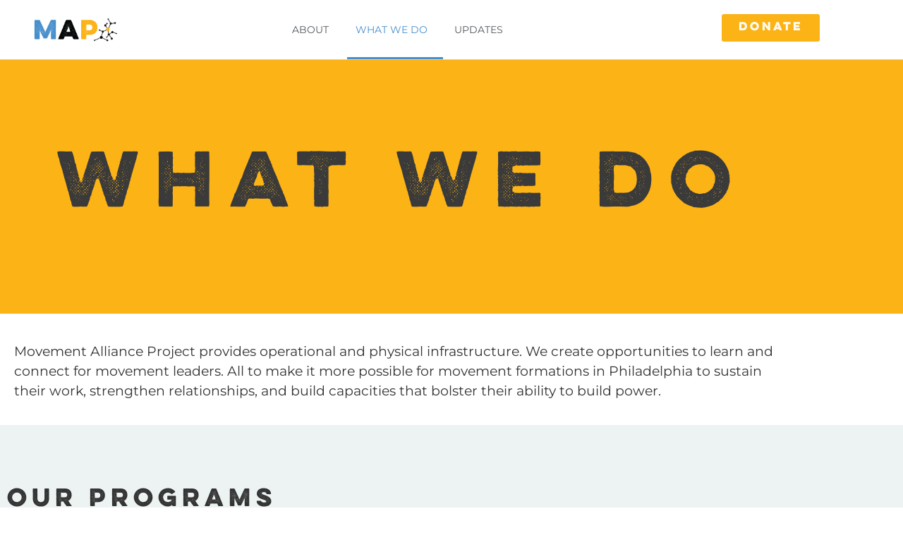

--- FILE ---
content_type: text/html; charset=UTF-8
request_url: https://movementalliance.org/programs/
body_size: 17536
content:
<!doctype html>
<html lang="en-US">
<head>
	<meta charset="UTF-8">
	<meta name="viewport" content="width=device-width, initial-scale=1">
	<link rel="profile" href="https://gmpg.org/xfn/11">
	<meta name='robots' content='index, follow, max-image-preview:large, max-snippet:-1, max-video-preview:-1' />
	<style>img:is([sizes="auto" i], [sizes^="auto," i]) { contain-intrinsic-size: 3000px 1500px }</style>
	
	<!-- This site is optimized with the Yoast SEO plugin v26.7 - https://yoast.com/wordpress/plugins/seo/ -->
	<title>What We Do - Movement Alliance Project</title>
	<meta name="description" content="Movement Alliance Project works to build a healthy movement ecosystem where organizations succeed in making transformational social change." />
	<link rel="canonical" href="https://movementalliance.org/programs/" />
	<meta property="og:locale" content="en_US" />
	<meta property="og:type" content="article" />
	<meta property="og:title" content="What We Do - Movement Alliance Project" />
	<meta property="og:description" content="Movement Alliance Project works to build a healthy movement ecosystem where organizations succeed in making transformational social change." />
	<meta property="og:url" content="https://movementalliance.org/programs/" />
	<meta property="og:site_name" content="Movement Alliance Project" />
	<meta property="article:publisher" content="https://www.facebook.com/mvmalliance" />
	<meta property="article:modified_time" content="2025-03-20T17:41:40+00:00" />
	<meta property="og:image" content="https://movementalliance.org/wp-content/uploads/2020/05/newspaper.jpeg" />
	<meta property="og:image:width" content="1880" />
	<meta property="og:image:height" content="1253" />
	<meta property="og:image:type" content="image/jpeg" />
	<meta name="twitter:card" content="summary_large_image" />
	<meta name="twitter:site" content="@mvmalliance" />
	<meta name="twitter:label1" content="Est. reading time" />
	<meta name="twitter:data1" content="3 minutes" />
	<script type="application/ld+json" class="yoast-schema-graph">{"@context":"https://schema.org","@graph":[{"@type":"WebPage","@id":"https://movementalliance.org/programs/","url":"https://movementalliance.org/programs/","name":"What We Do - Movement Alliance Project","isPartOf":{"@id":"https://movementalliance.org/#website"},"primaryImageOfPage":{"@id":"https://movementalliance.org/programs/#primaryimage"},"image":{"@id":"https://movementalliance.org/programs/#primaryimage"},"thumbnailUrl":"https://movementalliance.org/wp-content/uploads/2020/05/newspaper.jpeg","datePublished":"2020-05-01T20:18:51+00:00","dateModified":"2025-03-20T17:41:40+00:00","description":"Movement Alliance Project works to build a healthy movement ecosystem where organizations succeed in making transformational social change.","breadcrumb":{"@id":"https://movementalliance.org/programs/#breadcrumb"},"inLanguage":"en-US","potentialAction":[{"@type":"ReadAction","target":["https://movementalliance.org/programs/"]}]},{"@type":"ImageObject","inLanguage":"en-US","@id":"https://movementalliance.org/programs/#primaryimage","url":"https://movementalliance.org/wp-content/uploads/2020/05/newspaper.jpeg","contentUrl":"https://movementalliance.org/wp-content/uploads/2020/05/newspaper.jpeg"},{"@type":"BreadcrumbList","@id":"https://movementalliance.org/programs/#breadcrumb","itemListElement":[{"@type":"ListItem","position":1,"name":"Home","item":"https://movementalliance.org/"},{"@type":"ListItem","position":2,"name":"What We Do"}]},{"@type":"WebSite","@id":"https://movementalliance.org/#website","url":"https://movementalliance.org/","name":"Movement Alliance Project","description":"Connecting Communities. Winning Power.","publisher":{"@id":"https://movementalliance.org/#organization"},"potentialAction":[{"@type":"SearchAction","target":{"@type":"EntryPoint","urlTemplate":"https://movementalliance.org/?s={search_term_string}"},"query-input":{"@type":"PropertyValueSpecification","valueRequired":true,"valueName":"search_term_string"}}],"inLanguage":"en-US"},{"@type":"Organization","@id":"https://movementalliance.org/#organization","name":"Movement Alliance Project","url":"https://movementalliance.org/","logo":{"@type":"ImageObject","inLanguage":"en-US","@id":"https://movementalliance.org/#/schema/logo/image/","url":"https://movementalliance.org/wp-content/uploads/2020/04/MAP_Logo_Family_Full_Color_Screen.png","contentUrl":"https://movementalliance.org/wp-content/uploads/2020/04/MAP_Logo_Family_Full_Color_Screen.png","width":988,"height":398,"caption":"Movement Alliance Project"},"image":{"@id":"https://movementalliance.org/#/schema/logo/image/"},"sameAs":["https://www.facebook.com/mvmalliance","https://x.com/mvmalliance","https://www.instagram.com/mvmalliance/"]}]}</script>
	<!-- / Yoast SEO plugin. -->


<link rel="alternate" type="application/rss+xml" title="Movement Alliance Project &raquo; Feed" href="https://movementalliance.org/feed/" />
<link rel="alternate" type="application/rss+xml" title="Movement Alliance Project &raquo; Comments Feed" href="https://movementalliance.org/comments/feed/" />
<script>
window._wpemojiSettings = {"baseUrl":"https:\/\/s.w.org\/images\/core\/emoji\/16.0.1\/72x72\/","ext":".png","svgUrl":"https:\/\/s.w.org\/images\/core\/emoji\/16.0.1\/svg\/","svgExt":".svg","source":{"concatemoji":"https:\/\/movementalliance.org\/wp-includes\/js\/wp-emoji-release.min.js?ver=6.8.3"}};
/*! This file is auto-generated */
!function(s,n){var o,i,e;function c(e){try{var t={supportTests:e,timestamp:(new Date).valueOf()};sessionStorage.setItem(o,JSON.stringify(t))}catch(e){}}function p(e,t,n){e.clearRect(0,0,e.canvas.width,e.canvas.height),e.fillText(t,0,0);var t=new Uint32Array(e.getImageData(0,0,e.canvas.width,e.canvas.height).data),a=(e.clearRect(0,0,e.canvas.width,e.canvas.height),e.fillText(n,0,0),new Uint32Array(e.getImageData(0,0,e.canvas.width,e.canvas.height).data));return t.every(function(e,t){return e===a[t]})}function u(e,t){e.clearRect(0,0,e.canvas.width,e.canvas.height),e.fillText(t,0,0);for(var n=e.getImageData(16,16,1,1),a=0;a<n.data.length;a++)if(0!==n.data[a])return!1;return!0}function f(e,t,n,a){switch(t){case"flag":return n(e,"\ud83c\udff3\ufe0f\u200d\u26a7\ufe0f","\ud83c\udff3\ufe0f\u200b\u26a7\ufe0f")?!1:!n(e,"\ud83c\udde8\ud83c\uddf6","\ud83c\udde8\u200b\ud83c\uddf6")&&!n(e,"\ud83c\udff4\udb40\udc67\udb40\udc62\udb40\udc65\udb40\udc6e\udb40\udc67\udb40\udc7f","\ud83c\udff4\u200b\udb40\udc67\u200b\udb40\udc62\u200b\udb40\udc65\u200b\udb40\udc6e\u200b\udb40\udc67\u200b\udb40\udc7f");case"emoji":return!a(e,"\ud83e\udedf")}return!1}function g(e,t,n,a){var r="undefined"!=typeof WorkerGlobalScope&&self instanceof WorkerGlobalScope?new OffscreenCanvas(300,150):s.createElement("canvas"),o=r.getContext("2d",{willReadFrequently:!0}),i=(o.textBaseline="top",o.font="600 32px Arial",{});return e.forEach(function(e){i[e]=t(o,e,n,a)}),i}function t(e){var t=s.createElement("script");t.src=e,t.defer=!0,s.head.appendChild(t)}"undefined"!=typeof Promise&&(o="wpEmojiSettingsSupports",i=["flag","emoji"],n.supports={everything:!0,everythingExceptFlag:!0},e=new Promise(function(e){s.addEventListener("DOMContentLoaded",e,{once:!0})}),new Promise(function(t){var n=function(){try{var e=JSON.parse(sessionStorage.getItem(o));if("object"==typeof e&&"number"==typeof e.timestamp&&(new Date).valueOf()<e.timestamp+604800&&"object"==typeof e.supportTests)return e.supportTests}catch(e){}return null}();if(!n){if("undefined"!=typeof Worker&&"undefined"!=typeof OffscreenCanvas&&"undefined"!=typeof URL&&URL.createObjectURL&&"undefined"!=typeof Blob)try{var e="postMessage("+g.toString()+"("+[JSON.stringify(i),f.toString(),p.toString(),u.toString()].join(",")+"));",a=new Blob([e],{type:"text/javascript"}),r=new Worker(URL.createObjectURL(a),{name:"wpTestEmojiSupports"});return void(r.onmessage=function(e){c(n=e.data),r.terminate(),t(n)})}catch(e){}c(n=g(i,f,p,u))}t(n)}).then(function(e){for(var t in e)n.supports[t]=e[t],n.supports.everything=n.supports.everything&&n.supports[t],"flag"!==t&&(n.supports.everythingExceptFlag=n.supports.everythingExceptFlag&&n.supports[t]);n.supports.everythingExceptFlag=n.supports.everythingExceptFlag&&!n.supports.flag,n.DOMReady=!1,n.readyCallback=function(){n.DOMReady=!0}}).then(function(){return e}).then(function(){var e;n.supports.everything||(n.readyCallback(),(e=n.source||{}).concatemoji?t(e.concatemoji):e.wpemoji&&e.twemoji&&(t(e.twemoji),t(e.wpemoji)))}))}((window,document),window._wpemojiSettings);
</script>
<link rel='stylesheet' id='sgr-css' href='https://movementalliance.org/wp-content/plugins/simple-google-recaptcha/sgr.css?ver=1663426976' media='all' />
<style id='wp-emoji-styles-inline-css'>

	img.wp-smiley, img.emoji {
		display: inline !important;
		border: none !important;
		box-shadow: none !important;
		height: 1em !important;
		width: 1em !important;
		margin: 0 0.07em !important;
		vertical-align: -0.1em !important;
		background: none !important;
		padding: 0 !important;
	}
</style>
<style id='global-styles-inline-css'>
:root{--wp--preset--aspect-ratio--square: 1;--wp--preset--aspect-ratio--4-3: 4/3;--wp--preset--aspect-ratio--3-4: 3/4;--wp--preset--aspect-ratio--3-2: 3/2;--wp--preset--aspect-ratio--2-3: 2/3;--wp--preset--aspect-ratio--16-9: 16/9;--wp--preset--aspect-ratio--9-16: 9/16;--wp--preset--color--black: #000000;--wp--preset--color--cyan-bluish-gray: #abb8c3;--wp--preset--color--white: #ffffff;--wp--preset--color--pale-pink: #f78da7;--wp--preset--color--vivid-red: #cf2e2e;--wp--preset--color--luminous-vivid-orange: #ff6900;--wp--preset--color--luminous-vivid-amber: #fcb900;--wp--preset--color--light-green-cyan: #7bdcb5;--wp--preset--color--vivid-green-cyan: #00d084;--wp--preset--color--pale-cyan-blue: #8ed1fc;--wp--preset--color--vivid-cyan-blue: #0693e3;--wp--preset--color--vivid-purple: #9b51e0;--wp--preset--gradient--vivid-cyan-blue-to-vivid-purple: linear-gradient(135deg,rgba(6,147,227,1) 0%,rgb(155,81,224) 100%);--wp--preset--gradient--light-green-cyan-to-vivid-green-cyan: linear-gradient(135deg,rgb(122,220,180) 0%,rgb(0,208,130) 100%);--wp--preset--gradient--luminous-vivid-amber-to-luminous-vivid-orange: linear-gradient(135deg,rgba(252,185,0,1) 0%,rgba(255,105,0,1) 100%);--wp--preset--gradient--luminous-vivid-orange-to-vivid-red: linear-gradient(135deg,rgba(255,105,0,1) 0%,rgb(207,46,46) 100%);--wp--preset--gradient--very-light-gray-to-cyan-bluish-gray: linear-gradient(135deg,rgb(238,238,238) 0%,rgb(169,184,195) 100%);--wp--preset--gradient--cool-to-warm-spectrum: linear-gradient(135deg,rgb(74,234,220) 0%,rgb(151,120,209) 20%,rgb(207,42,186) 40%,rgb(238,44,130) 60%,rgb(251,105,98) 80%,rgb(254,248,76) 100%);--wp--preset--gradient--blush-light-purple: linear-gradient(135deg,rgb(255,206,236) 0%,rgb(152,150,240) 100%);--wp--preset--gradient--blush-bordeaux: linear-gradient(135deg,rgb(254,205,165) 0%,rgb(254,45,45) 50%,rgb(107,0,62) 100%);--wp--preset--gradient--luminous-dusk: linear-gradient(135deg,rgb(255,203,112) 0%,rgb(199,81,192) 50%,rgb(65,88,208) 100%);--wp--preset--gradient--pale-ocean: linear-gradient(135deg,rgb(255,245,203) 0%,rgb(182,227,212) 50%,rgb(51,167,181) 100%);--wp--preset--gradient--electric-grass: linear-gradient(135deg,rgb(202,248,128) 0%,rgb(113,206,126) 100%);--wp--preset--gradient--midnight: linear-gradient(135deg,rgb(2,3,129) 0%,rgb(40,116,252) 100%);--wp--preset--font-size--small: 13px;--wp--preset--font-size--medium: 20px;--wp--preset--font-size--large: 36px;--wp--preset--font-size--x-large: 42px;--wp--preset--spacing--20: 0.44rem;--wp--preset--spacing--30: 0.67rem;--wp--preset--spacing--40: 1rem;--wp--preset--spacing--50: 1.5rem;--wp--preset--spacing--60: 2.25rem;--wp--preset--spacing--70: 3.38rem;--wp--preset--spacing--80: 5.06rem;--wp--preset--shadow--natural: 6px 6px 9px rgba(0, 0, 0, 0.2);--wp--preset--shadow--deep: 12px 12px 50px rgba(0, 0, 0, 0.4);--wp--preset--shadow--sharp: 6px 6px 0px rgba(0, 0, 0, 0.2);--wp--preset--shadow--outlined: 6px 6px 0px -3px rgba(255, 255, 255, 1), 6px 6px rgba(0, 0, 0, 1);--wp--preset--shadow--crisp: 6px 6px 0px rgba(0, 0, 0, 1);}:root { --wp--style--global--content-size: 800px;--wp--style--global--wide-size: 1200px; }:where(body) { margin: 0; }.wp-site-blocks > .alignleft { float: left; margin-right: 2em; }.wp-site-blocks > .alignright { float: right; margin-left: 2em; }.wp-site-blocks > .aligncenter { justify-content: center; margin-left: auto; margin-right: auto; }:where(.wp-site-blocks) > * { margin-block-start: 24px; margin-block-end: 0; }:where(.wp-site-blocks) > :first-child { margin-block-start: 0; }:where(.wp-site-blocks) > :last-child { margin-block-end: 0; }:root { --wp--style--block-gap: 24px; }:root :where(.is-layout-flow) > :first-child{margin-block-start: 0;}:root :where(.is-layout-flow) > :last-child{margin-block-end: 0;}:root :where(.is-layout-flow) > *{margin-block-start: 24px;margin-block-end: 0;}:root :where(.is-layout-constrained) > :first-child{margin-block-start: 0;}:root :where(.is-layout-constrained) > :last-child{margin-block-end: 0;}:root :where(.is-layout-constrained) > *{margin-block-start: 24px;margin-block-end: 0;}:root :where(.is-layout-flex){gap: 24px;}:root :where(.is-layout-grid){gap: 24px;}.is-layout-flow > .alignleft{float: left;margin-inline-start: 0;margin-inline-end: 2em;}.is-layout-flow > .alignright{float: right;margin-inline-start: 2em;margin-inline-end: 0;}.is-layout-flow > .aligncenter{margin-left: auto !important;margin-right: auto !important;}.is-layout-constrained > .alignleft{float: left;margin-inline-start: 0;margin-inline-end: 2em;}.is-layout-constrained > .alignright{float: right;margin-inline-start: 2em;margin-inline-end: 0;}.is-layout-constrained > .aligncenter{margin-left: auto !important;margin-right: auto !important;}.is-layout-constrained > :where(:not(.alignleft):not(.alignright):not(.alignfull)){max-width: var(--wp--style--global--content-size);margin-left: auto !important;margin-right: auto !important;}.is-layout-constrained > .alignwide{max-width: var(--wp--style--global--wide-size);}body .is-layout-flex{display: flex;}.is-layout-flex{flex-wrap: wrap;align-items: center;}.is-layout-flex > :is(*, div){margin: 0;}body .is-layout-grid{display: grid;}.is-layout-grid > :is(*, div){margin: 0;}body{padding-top: 0px;padding-right: 0px;padding-bottom: 0px;padding-left: 0px;}a:where(:not(.wp-element-button)){text-decoration: underline;}:root :where(.wp-element-button, .wp-block-button__link){background-color: #32373c;border-width: 0;color: #fff;font-family: inherit;font-size: inherit;line-height: inherit;padding: calc(0.667em + 2px) calc(1.333em + 2px);text-decoration: none;}.has-black-color{color: var(--wp--preset--color--black) !important;}.has-cyan-bluish-gray-color{color: var(--wp--preset--color--cyan-bluish-gray) !important;}.has-white-color{color: var(--wp--preset--color--white) !important;}.has-pale-pink-color{color: var(--wp--preset--color--pale-pink) !important;}.has-vivid-red-color{color: var(--wp--preset--color--vivid-red) !important;}.has-luminous-vivid-orange-color{color: var(--wp--preset--color--luminous-vivid-orange) !important;}.has-luminous-vivid-amber-color{color: var(--wp--preset--color--luminous-vivid-amber) !important;}.has-light-green-cyan-color{color: var(--wp--preset--color--light-green-cyan) !important;}.has-vivid-green-cyan-color{color: var(--wp--preset--color--vivid-green-cyan) !important;}.has-pale-cyan-blue-color{color: var(--wp--preset--color--pale-cyan-blue) !important;}.has-vivid-cyan-blue-color{color: var(--wp--preset--color--vivid-cyan-blue) !important;}.has-vivid-purple-color{color: var(--wp--preset--color--vivid-purple) !important;}.has-black-background-color{background-color: var(--wp--preset--color--black) !important;}.has-cyan-bluish-gray-background-color{background-color: var(--wp--preset--color--cyan-bluish-gray) !important;}.has-white-background-color{background-color: var(--wp--preset--color--white) !important;}.has-pale-pink-background-color{background-color: var(--wp--preset--color--pale-pink) !important;}.has-vivid-red-background-color{background-color: var(--wp--preset--color--vivid-red) !important;}.has-luminous-vivid-orange-background-color{background-color: var(--wp--preset--color--luminous-vivid-orange) !important;}.has-luminous-vivid-amber-background-color{background-color: var(--wp--preset--color--luminous-vivid-amber) !important;}.has-light-green-cyan-background-color{background-color: var(--wp--preset--color--light-green-cyan) !important;}.has-vivid-green-cyan-background-color{background-color: var(--wp--preset--color--vivid-green-cyan) !important;}.has-pale-cyan-blue-background-color{background-color: var(--wp--preset--color--pale-cyan-blue) !important;}.has-vivid-cyan-blue-background-color{background-color: var(--wp--preset--color--vivid-cyan-blue) !important;}.has-vivid-purple-background-color{background-color: var(--wp--preset--color--vivid-purple) !important;}.has-black-border-color{border-color: var(--wp--preset--color--black) !important;}.has-cyan-bluish-gray-border-color{border-color: var(--wp--preset--color--cyan-bluish-gray) !important;}.has-white-border-color{border-color: var(--wp--preset--color--white) !important;}.has-pale-pink-border-color{border-color: var(--wp--preset--color--pale-pink) !important;}.has-vivid-red-border-color{border-color: var(--wp--preset--color--vivid-red) !important;}.has-luminous-vivid-orange-border-color{border-color: var(--wp--preset--color--luminous-vivid-orange) !important;}.has-luminous-vivid-amber-border-color{border-color: var(--wp--preset--color--luminous-vivid-amber) !important;}.has-light-green-cyan-border-color{border-color: var(--wp--preset--color--light-green-cyan) !important;}.has-vivid-green-cyan-border-color{border-color: var(--wp--preset--color--vivid-green-cyan) !important;}.has-pale-cyan-blue-border-color{border-color: var(--wp--preset--color--pale-cyan-blue) !important;}.has-vivid-cyan-blue-border-color{border-color: var(--wp--preset--color--vivid-cyan-blue) !important;}.has-vivid-purple-border-color{border-color: var(--wp--preset--color--vivid-purple) !important;}.has-vivid-cyan-blue-to-vivid-purple-gradient-background{background: var(--wp--preset--gradient--vivid-cyan-blue-to-vivid-purple) !important;}.has-light-green-cyan-to-vivid-green-cyan-gradient-background{background: var(--wp--preset--gradient--light-green-cyan-to-vivid-green-cyan) !important;}.has-luminous-vivid-amber-to-luminous-vivid-orange-gradient-background{background: var(--wp--preset--gradient--luminous-vivid-amber-to-luminous-vivid-orange) !important;}.has-luminous-vivid-orange-to-vivid-red-gradient-background{background: var(--wp--preset--gradient--luminous-vivid-orange-to-vivid-red) !important;}.has-very-light-gray-to-cyan-bluish-gray-gradient-background{background: var(--wp--preset--gradient--very-light-gray-to-cyan-bluish-gray) !important;}.has-cool-to-warm-spectrum-gradient-background{background: var(--wp--preset--gradient--cool-to-warm-spectrum) !important;}.has-blush-light-purple-gradient-background{background: var(--wp--preset--gradient--blush-light-purple) !important;}.has-blush-bordeaux-gradient-background{background: var(--wp--preset--gradient--blush-bordeaux) !important;}.has-luminous-dusk-gradient-background{background: var(--wp--preset--gradient--luminous-dusk) !important;}.has-pale-ocean-gradient-background{background: var(--wp--preset--gradient--pale-ocean) !important;}.has-electric-grass-gradient-background{background: var(--wp--preset--gradient--electric-grass) !important;}.has-midnight-gradient-background{background: var(--wp--preset--gradient--midnight) !important;}.has-small-font-size{font-size: var(--wp--preset--font-size--small) !important;}.has-medium-font-size{font-size: var(--wp--preset--font-size--medium) !important;}.has-large-font-size{font-size: var(--wp--preset--font-size--large) !important;}.has-x-large-font-size{font-size: var(--wp--preset--font-size--x-large) !important;}
:root :where(.wp-block-pullquote){font-size: 1.5em;line-height: 1.6;}
</style>
<link rel='stylesheet' id='contact-form-7-css' href='https://movementalliance.org/wp-content/plugins/contact-form-7/includes/css/styles.css?ver=6.1.4' media='all' />
<link rel='stylesheet' id='hello-elementor-css' href='https://movementalliance.org/wp-content/themes/hello-elementor/assets/css/reset.css?ver=3.4.5' media='all' />
<link rel='stylesheet' id='hello-elementor-theme-style-css' href='https://movementalliance.org/wp-content/themes/hello-elementor/assets/css/theme.css?ver=3.4.5' media='all' />
<link rel='stylesheet' id='hello-elementor-header-footer-css' href='https://movementalliance.org/wp-content/themes/hello-elementor/assets/css/header-footer.css?ver=3.4.5' media='all' />
<link rel='stylesheet' id='elementor-frontend-css' href='https://movementalliance.org/wp-content/plugins/elementor/assets/css/frontend.min.css?ver=3.34.1' media='all' />
<link rel='stylesheet' id='widget-image-css' href='https://movementalliance.org/wp-content/plugins/elementor/assets/css/widget-image.min.css?ver=3.34.1' media='all' />
<link rel='stylesheet' id='widget-nav-menu-css' href='https://movementalliance.org/wp-content/plugins/elementor-pro/assets/css/widget-nav-menu.min.css?ver=3.34.0' media='all' />
<link rel='stylesheet' id='e-sticky-css' href='https://movementalliance.org/wp-content/plugins/elementor-pro/assets/css/modules/sticky.min.css?ver=3.34.0' media='all' />
<link rel='stylesheet' id='widget-heading-css' href='https://movementalliance.org/wp-content/plugins/elementor/assets/css/widget-heading.min.css?ver=3.34.1' media='all' />
<link rel='stylesheet' id='elementor-icons-css' href='https://movementalliance.org/wp-content/plugins/elementor/assets/lib/eicons/css/elementor-icons.min.css?ver=5.45.0' media='all' />
<link rel='stylesheet' id='elementor-post-124-css' href='https://movementalliance.org/wp-content/uploads/elementor/css/post-124.css?ver=1768663192' media='all' />
<link rel='stylesheet' id='uael-frontend-css' href='https://movementalliance.org/wp-content/plugins/ultimate-elementor/assets/min-css/uael-frontend.min.css?ver=1.42.2' media='all' />
<link rel='stylesheet' id='cf-front-css' href='https://movementalliance.org/wp-content/plugins/caldera-forms/assets/build/css/caldera-forms-front.min.css?ver=1.9.8' media='all' />
<link rel='stylesheet' id='cf-fields-css' href='https://movementalliance.org/wp-content/plugins/caldera-forms/assets/build/css/fields.min.css?ver=1.9.8' media='all' />
<link rel='stylesheet' id='cf-intltelinputcss-css' href='https://movementalliance.org/wp-content/plugins/caldera-forms/fields/phone_better/assets/css/intlTelInput.css?ver=1.9.8' media='all' />
<link rel='stylesheet' id='cf-wysiwygmincss-css' href='https://movementalliance.org/wp-content/plugins/caldera-forms/fields/wysiwyg/wysiwyg.min.css?ver=1.9.8' media='all' />
<link rel='stylesheet' id='cf-rangeslidermincss-css' href='https://movementalliance.org/wp-content/plugins/caldera-forms/fields/range_slider/rangeslider.min.css?ver=1.9.8' media='all' />
<link rel='stylesheet' id='cf-cf-ratycss-css' href='https://movementalliance.org/wp-content/plugins/caldera-forms/fields/star-rate/cf-raty.css?ver=1.9.8' media='all' />
<link rel='stylesheet' id='cf-select2css-css' href='https://movementalliance.org/wp-content/plugins/caldera-forms/fields/select2/css/select2.css?ver=1.9.8' media='all' />
<link rel='stylesheet' id='cf-datepickercss-css' href='https://movementalliance.org/wp-content/plugins/caldera-forms/fields/date_picker/css/datepicker.css?ver=1.9.8' media='all' />
<link rel='stylesheet' id='cf-minicolorsmincss-css' href='https://movementalliance.org/wp-content/plugins/caldera-forms/fields/color_picker/minicolors.min.css?ver=1.9.8' media='all' />
<link rel='stylesheet' id='uael-teammember-social-icons-css' href='https://movementalliance.org/wp-content/plugins/elementor/assets/css/widget-social-icons.min.css?ver=3.24.0' media='all' />
<link rel='stylesheet' id='uael-social-share-icons-brands-css' href='https://movementalliance.org/wp-content/plugins/elementor/assets/lib/font-awesome/css/brands.css?ver=5.15.3' media='all' />
<link rel='stylesheet' id='uael-social-share-icons-fontawesome-css' href='https://movementalliance.org/wp-content/plugins/elementor/assets/lib/font-awesome/css/fontawesome.css?ver=5.15.3' media='all' />
<link rel='stylesheet' id='uael-nav-menu-icons-css' href='https://movementalliance.org/wp-content/plugins/elementor/assets/lib/font-awesome/css/solid.css?ver=5.15.3' media='all' />
<link rel='stylesheet' id='elementor-post-602-css' href='https://movementalliance.org/wp-content/uploads/elementor/css/post-602.css?ver=1768673190' media='all' />
<link rel='stylesheet' id='elementor-post-209-css' href='https://movementalliance.org/wp-content/uploads/elementor/css/post-209.css?ver=1768663193' media='all' />
<link rel='stylesheet' id='elementor-post-221-css' href='https://movementalliance.org/wp-content/uploads/elementor/css/post-221.css?ver=1768663193' media='all' />
<style id='kadence-blocks-global-variables-inline-css'>
:root {--global-kb-font-size-sm:clamp(0.8rem, 0.73rem + 0.217vw, 0.9rem);--global-kb-font-size-md:clamp(1.1rem, 0.995rem + 0.326vw, 1.25rem);--global-kb-font-size-lg:clamp(1.75rem, 1.576rem + 0.543vw, 2rem);--global-kb-font-size-xl:clamp(2.25rem, 1.728rem + 1.63vw, 3rem);--global-kb-font-size-xxl:clamp(2.5rem, 1.456rem + 3.26vw, 4rem);--global-kb-font-size-xxxl:clamp(2.75rem, 0.489rem + 7.065vw, 6rem);}:root {--global-palette1: #3182CE;--global-palette2: #2B6CB0;--global-palette3: #1A202C;--global-palette4: #2D3748;--global-palette5: #4A5568;--global-palette6: #718096;--global-palette7: #EDF2F7;--global-palette8: #F7FAFC;--global-palette9: #ffffff;}
</style>
<link rel='stylesheet' id='elementor-gf-local-roboto-css' href='https://movementalliance.org/wp-content/uploads/elementor/google-fonts/css/roboto.css?ver=1742736610' media='all' />
<link rel='stylesheet' id='elementor-gf-local-robotoslab-css' href='https://movementalliance.org/wp-content/uploads/elementor/google-fonts/css/robotoslab.css?ver=1742736612' media='all' />
<link rel='stylesheet' id='elementor-gf-local-montserrat-css' href='https://movementalliance.org/wp-content/uploads/elementor/google-fonts/css/montserrat.css?ver=1742736615' media='all' />
<script src="https://movementalliance.org/wp-includes/js/jquery/jquery.min.js?ver=3.7.1" id="jquery-core-js"></script>
<script src="https://movementalliance.org/wp-includes/js/jquery/jquery-migrate.min.js?ver=3.4.1" id="jquery-migrate-js"></script>
<script id="sgr-js-extra">
var sgr = {"sgr_site_key":"6LcbuvkUAAAAAOkAOf22UpkRGgP3WvnBNR5lzl-T"};
</script>
<script src="https://movementalliance.org/wp-content/plugins/simple-google-recaptcha/sgr.js?ver=1663426976" id="sgr-js"></script>
<link rel="https://api.w.org/" href="https://movementalliance.org/wp-json/" /><link rel="alternate" title="JSON" type="application/json" href="https://movementalliance.org/wp-json/wp/v2/pages/602" /><link rel="EditURI" type="application/rsd+xml" title="RSD" href="https://movementalliance.org/xmlrpc.php?rsd" />
<meta name="generator" content="WordPress 6.8.3" />
<link rel='shortlink' href='https://movementalliance.org/?p=602' />
<link rel="alternate" title="oEmbed (JSON)" type="application/json+oembed" href="https://movementalliance.org/wp-json/oembed/1.0/embed?url=https%3A%2F%2Fmovementalliance.org%2Fprograms%2F" />
<link rel="alternate" title="oEmbed (XML)" type="text/xml+oembed" href="https://movementalliance.org/wp-json/oembed/1.0/embed?url=https%3A%2F%2Fmovementalliance.org%2Fprograms%2F&#038;format=xml" />

		<!-- GA Google Analytics @ https://m0n.co/ga -->
		<script async src="https://www.googletagmanager.com/gtag/js?id=G-0KFJTK2C2Y"></script>
		<script>
			window.dataLayer = window.dataLayer || [];
			function gtag(){dataLayer.push(arguments);}
			gtag('js', new Date());
			gtag('config', 'UA-166657949-1');
			gtag('config', 'G-0KFJTK2C2Y');
		</script>

	    <!-- Google Tag Manager -->
<script>(function(w,d,s,l,i){w[l]=w[l]||[];w[l].push({'gtm.start':
new Date().getTime(),event:'gtm.js'});var f=d.getElementsByTagName(s)[0],
j=d.createElement(s),dl=l!='dataLayer'?'&l='+l:'';j.async=true;j.src=
'https://www.googletagmanager.com/gtm.js?id='+i+dl;f.parentNode.insertBefore(j,f);
})(window,document,'script','dataLayer','GTM-5S6RVRB');</script>
<!-- End Google Tag Manager -->

    
        <script type="text/javascript">
            var jQueryMigrateHelperHasSentDowngrade = false;

			window.onerror = function( msg, url, line, col, error ) {
				// Break out early, do not processing if a downgrade reqeust was already sent.
				if ( jQueryMigrateHelperHasSentDowngrade ) {
					return true;
                }

				var xhr = new XMLHttpRequest();
				var nonce = 'd5333e317f';
				var jQueryFunctions = [
					'andSelf',
					'browser',
					'live',
					'boxModel',
					'support.boxModel',
					'size',
					'swap',
					'clean',
					'sub',
                ];
				var match_pattern = /\)\.(.+?) is not a function/;
                var erroredFunction = msg.match( match_pattern );

                // If there was no matching functions, do not try to downgrade.
                if ( null === erroredFunction || typeof erroredFunction !== 'object' || typeof erroredFunction[1] === "undefined" || -1 === jQueryFunctions.indexOf( erroredFunction[1] ) ) {
                    return true;
                }

                // Set that we've now attempted a downgrade request.
                jQueryMigrateHelperHasSentDowngrade = true;

				xhr.open( 'POST', 'https://movementalliance.org/wp-admin/admin-ajax.php' );
				xhr.setRequestHeader( 'Content-Type', 'application/x-www-form-urlencoded' );
				xhr.onload = function () {
					var response,
                        reload = false;

					if ( 200 === xhr.status ) {
                        try {
                        	response = JSON.parse( xhr.response );

                        	reload = response.data.reload;
                        } catch ( e ) {
                        	reload = false;
                        }
                    }

					// Automatically reload the page if a deprecation caused an automatic downgrade, ensure visitors get the best possible experience.
					if ( reload ) {
						location.reload();
                    }
				};

				xhr.send( encodeURI( 'action=jquery-migrate-downgrade-version&_wpnonce=' + nonce ) );

				// Suppress error alerts in older browsers
				return true;
			}
        </script>

		<meta name="generator" content="Elementor 3.34.1; features: additional_custom_breakpoints; settings: css_print_method-external, google_font-enabled, font_display-auto">
			<style>
				.e-con.e-parent:nth-of-type(n+4):not(.e-lazyloaded):not(.e-no-lazyload),
				.e-con.e-parent:nth-of-type(n+4):not(.e-lazyloaded):not(.e-no-lazyload) * {
					background-image: none !important;
				}
				@media screen and (max-height: 1024px) {
					.e-con.e-parent:nth-of-type(n+3):not(.e-lazyloaded):not(.e-no-lazyload),
					.e-con.e-parent:nth-of-type(n+3):not(.e-lazyloaded):not(.e-no-lazyload) * {
						background-image: none !important;
					}
				}
				@media screen and (max-height: 640px) {
					.e-con.e-parent:nth-of-type(n+2):not(.e-lazyloaded):not(.e-no-lazyload),
					.e-con.e-parent:nth-of-type(n+2):not(.e-lazyloaded):not(.e-no-lazyload) * {
						background-image: none !important;
					}
				}
			</style>
			<link rel="icon" href="https://movementalliance.org/wp-content/uploads/2020/04/cropped-MAPmoji-32x32.png" sizes="32x32" />
<link rel="icon" href="https://movementalliance.org/wp-content/uploads/2020/04/cropped-MAPmoji-192x192.png" sizes="192x192" />
<link rel="apple-touch-icon" href="https://movementalliance.org/wp-content/uploads/2020/04/cropped-MAPmoji-180x180.png" />
<meta name="msapplication-TileImage" content="https://movementalliance.org/wp-content/uploads/2020/04/cropped-MAPmoji-270x270.png" />
		<style id="wp-custom-css">
			.crm-container fieldset {
	margin: 10px;
	padding: 10px;
	display: block;	`
}

#crm-container.crm-public .calc-value,
#crm-container.crm-public .content {
  padding: 5px 5px;
  font-size: 15px;
}


#billingcheckbox label {
}
.crm-container fieldset legend
{
	
}
.crm-container span.crm-button {
    display: block;
    clear: both;
    overflow: hidden;
    padding: 1px;
		margin: auto;
}

billing_name_address-group{

}

#payment_information{
		/*display: inline;*/
}

.crm-container .crm-section .content {
  margin-top: 1px;
  margin-left: 1px;
}


		</style>
		</head>
<body class="wp-singular page-template-default page page-id-602 wp-custom-logo wp-embed-responsive wp-theme-hello-elementor hello-elementor-default elementor-default elementor-kit-124 elementor-page elementor-page-602">

<!-- Google Tag Manager (noscript) -->
<noscript><iframe src="https://www.googletagmanager.com/ns.html?id=GTM-5S6RVRB"
height="0" width="0" style="display:none;visibility:hidden"></iframe></noscript>
<!-- End Google Tag Manager (noscript) -->

    
<a class="skip-link screen-reader-text" href="#content">Skip to content</a>

		<header data-elementor-type="header" data-elementor-id="209" class="elementor elementor-209 elementor-location-header" data-elementor-post-type="elementor_library">
					<header class="elementor-section elementor-top-section elementor-element elementor-element-5c0c59e6 elementor-section-content-middle elementor-section-full_width elementor-section-height-default elementor-section-height-default" data-id="5c0c59e6" data-element_type="section" id="stickyheaders" data-settings="{&quot;background_background&quot;:&quot;classic&quot;,&quot;sticky&quot;:&quot;top&quot;,&quot;sticky_on&quot;:[&quot;desktop&quot;,&quot;tablet&quot;,&quot;mobile&quot;],&quot;sticky_offset&quot;:0,&quot;sticky_effects_offset&quot;:0,&quot;sticky_anchor_link_offset&quot;:0}">
						<div class="elementor-container elementor-column-gap-no">
					<div class="elementor-column elementor-col-16 elementor-top-column elementor-element elementor-element-3a52d4ca" data-id="3a52d4ca" data-element_type="column">
			<div class="elementor-widget-wrap elementor-element-populated">
						<div class="elementor-element elementor-element-305efcf9 elementor-widget elementor-widget-theme-site-logo elementor-widget-image" data-id="305efcf9" data-element_type="widget" data-widget_type="theme-site-logo.default">
				<div class="elementor-widget-container">
											<a href="https://movementalliance.org">
			<img fetchpriority="high" width="699" height="203" src="https://movementalliance.org/wp-content/uploads/2020/04/cropped-MAP_Logo_Family_Acronym_Color_Screen.png" class="attachment-full size-full wp-image-317" alt="" srcset="https://movementalliance.org/wp-content/uploads/2020/04/cropped-MAP_Logo_Family_Acronym_Color_Screen.png 699w, https://movementalliance.org/wp-content/uploads/2020/04/cropped-MAP_Logo_Family_Acronym_Color_Screen-300x87.png 300w, https://movementalliance.org/wp-content/uploads/2020/04/cropped-MAP_Logo_Family_Acronym_Color_Screen-600x174.png 600w" sizes="(max-width: 699px) 100vw, 699px" />				</a>
											</div>
				</div>
					</div>
		</div>
				<div class="elementor-column elementor-col-66 elementor-top-column elementor-element elementor-element-564d6060" data-id="564d6060" data-element_type="column">
			<div class="elementor-widget-wrap elementor-element-populated">
						<div class="elementor-element elementor-element-42d62f66 elementor-nav-menu__align-center elementor-nav-menu--stretch elementor-nav-menu__text-align-center elementor-nav-menu--dropdown-tablet elementor-nav-menu--toggle elementor-nav-menu--burger elementor-widget elementor-widget-nav-menu" data-id="42d62f66" data-element_type="widget" data-settings="{&quot;full_width&quot;:&quot;stretch&quot;,&quot;submenu_icon&quot;:{&quot;value&quot;:&quot;&lt;i class=\&quot;\&quot; aria-hidden=\&quot;true\&quot;&gt;&lt;\/i&gt;&quot;,&quot;library&quot;:&quot;&quot;},&quot;layout&quot;:&quot;horizontal&quot;,&quot;toggle&quot;:&quot;burger&quot;}" data-widget_type="nav-menu.default">
				<div class="elementor-widget-container">
								<nav aria-label="Menu" class="elementor-nav-menu--main elementor-nav-menu__container elementor-nav-menu--layout-horizontal e--pointer-underline e--animation-slide">
				<ul id="menu-1-42d62f66" class="elementor-nav-menu"><li class="menu-item menu-item-type-post_type menu-item-object-page menu-item-has-children menu-item-105"><a href="https://movementalliance.org/about/" class="elementor-item">About</a>
<ul class="sub-menu elementor-nav-menu--dropdown">
	<li class="menu-item menu-item-type-custom menu-item-object-custom menu-item-3286"><a href="/about#mission" class="elementor-sub-item elementor-item-anchor">Mission</a></li>
	<li class="menu-item menu-item-type-custom menu-item-object-custom menu-item-669"><a href="/about#history" class="elementor-sub-item elementor-item-anchor">History</a></li>
</ul>
</li>
<li class="menu-item menu-item-type-post_type menu-item-object-page current-menu-item page_item page-item-602 current_page_item current-menu-ancestor current-menu-parent current_page_parent current_page_ancestor menu-item-has-children menu-item-628"><a href="https://movementalliance.org/programs/" aria-current="page" class="elementor-item elementor-item-active">What We Do</a>
<ul class="sub-menu elementor-nav-menu--dropdown">
	<li class="menu-item menu-item-type-custom menu-item-object-custom current-menu-item menu-item-728"><a href="/programs#current" aria-current="page" class="elementor-sub-item elementor-item-anchor">Our Programs</a></li>
	<li class="menu-item menu-item-type-custom menu-item-object-custom current-menu-item menu-item-729"><a href="/programs#legacy" aria-current="page" class="elementor-sub-item elementor-item-anchor">Legacy Work</a></li>
</ul>
</li>
<li class="menu-item menu-item-type-post_type menu-item-object-page menu-item-601"><a href="https://movementalliance.org/map-updates/" class="elementor-item">Updates</a></li>
</ul>			</nav>
					<div class="elementor-menu-toggle" role="button" tabindex="0" aria-label="Menu Toggle" aria-expanded="false">
			<i aria-hidden="true" role="presentation" class="elementor-menu-toggle__icon--open eicon-menu-bar"></i><i aria-hidden="true" role="presentation" class="elementor-menu-toggle__icon--close eicon-close"></i>		</div>
					<nav class="elementor-nav-menu--dropdown elementor-nav-menu__container" aria-hidden="true">
				<ul id="menu-2-42d62f66" class="elementor-nav-menu"><li class="menu-item menu-item-type-post_type menu-item-object-page menu-item-has-children menu-item-105"><a href="https://movementalliance.org/about/" class="elementor-item" tabindex="-1">About</a>
<ul class="sub-menu elementor-nav-menu--dropdown">
	<li class="menu-item menu-item-type-custom menu-item-object-custom menu-item-3286"><a href="/about#mission" class="elementor-sub-item elementor-item-anchor" tabindex="-1">Mission</a></li>
	<li class="menu-item menu-item-type-custom menu-item-object-custom menu-item-669"><a href="/about#history" class="elementor-sub-item elementor-item-anchor" tabindex="-1">History</a></li>
</ul>
</li>
<li class="menu-item menu-item-type-post_type menu-item-object-page current-menu-item page_item page-item-602 current_page_item current-menu-ancestor current-menu-parent current_page_parent current_page_ancestor menu-item-has-children menu-item-628"><a href="https://movementalliance.org/programs/" aria-current="page" class="elementor-item elementor-item-active" tabindex="-1">What We Do</a>
<ul class="sub-menu elementor-nav-menu--dropdown">
	<li class="menu-item menu-item-type-custom menu-item-object-custom current-menu-item menu-item-728"><a href="/programs#current" aria-current="page" class="elementor-sub-item elementor-item-anchor" tabindex="-1">Our Programs</a></li>
	<li class="menu-item menu-item-type-custom menu-item-object-custom current-menu-item menu-item-729"><a href="/programs#legacy" aria-current="page" class="elementor-sub-item elementor-item-anchor" tabindex="-1">Legacy Work</a></li>
</ul>
</li>
<li class="menu-item menu-item-type-post_type menu-item-object-page menu-item-601"><a href="https://movementalliance.org/map-updates/" class="elementor-item" tabindex="-1">Updates</a></li>
</ul>			</nav>
						</div>
				</div>
					</div>
		</div>
				<div class="elementor-column elementor-col-16 elementor-top-column elementor-element elementor-element-3813fe52" data-id="3813fe52" data-element_type="column">
			<div class="elementor-widget-wrap elementor-element-populated">
						<section class="elementor-section elementor-inner-section elementor-element elementor-element-5126062 elementor-section-boxed elementor-section-height-default elementor-section-height-default" data-id="5126062" data-element_type="section">
						<div class="elementor-container elementor-column-gap-default">
					<div class="elementor-column elementor-col-100 elementor-inner-column elementor-element elementor-element-0755787" data-id="0755787" data-element_type="column">
			<div class="elementor-widget-wrap elementor-element-populated">
						<div class="elementor-element elementor-element-7508a20 elementor-mobile-align-center elementor-align-center elementor-widget elementor-widget-button" data-id="7508a20" data-element_type="widget" data-widget_type="button.default">
				<div class="elementor-widget-container">
									<div class="elementor-button-wrapper">
					<a class="elementor-button elementor-button-link elementor-size-sm" href="https://movementalliance.allyrafundraising.com">
						<span class="elementor-button-content-wrapper">
									<span class="elementor-button-text">DONATE</span>
					</span>
					</a>
				</div>
								</div>
				</div>
					</div>
		</div>
					</div>
		</section>
					</div>
		</div>
					</div>
		</header>
				</header>
		
<main id="content" class="site-main post-602 page type-page status-publish hentry">

	
	<div class="page-content">
				<div data-elementor-type="wp-page" data-elementor-id="602" class="elementor elementor-602" data-elementor-post-type="page">
						<section class="elementor-section elementor-top-section elementor-element elementor-element-0b4873c elementor-section-boxed elementor-section-height-default elementor-section-height-default" data-id="0b4873c" data-element_type="section" data-settings="{&quot;background_background&quot;:&quot;classic&quot;}">
						<div class="elementor-container elementor-column-gap-default">
					<div class="elementor-column elementor-col-100 elementor-top-column elementor-element elementor-element-58133ca" data-id="58133ca" data-element_type="column">
			<div class="elementor-widget-wrap elementor-element-populated">
						<div class="elementor-element elementor-element-2bce6df elementor-widget elementor-widget-heading" data-id="2bce6df" data-element_type="widget" data-widget_type="heading.default">
				<div class="elementor-widget-container">
					<h1 class="elementor-heading-title elementor-size-default">What We Do</h1>				</div>
				</div>
					</div>
		</div>
					</div>
		</section>
				<section class="elementor-section elementor-top-section elementor-element elementor-element-aa5be16 elementor-section-boxed elementor-section-height-default elementor-section-height-default" data-id="aa5be16" data-element_type="section" id="strategy">
						<div class="elementor-container elementor-column-gap-default">
					<div class="elementor-column elementor-col-100 elementor-top-column elementor-element elementor-element-45ca5d8" data-id="45ca5d8" data-element_type="column">
			<div class="elementor-widget-wrap elementor-element-populated">
						<section class="elementor-section elementor-inner-section elementor-element elementor-element-5c87154 elementor-section-boxed elementor-section-height-default elementor-section-height-default" data-id="5c87154" data-element_type="section">
						<div class="elementor-container elementor-column-gap-default">
					<div class="elementor-column elementor-col-100 elementor-inner-column elementor-element elementor-element-9cafdd7" data-id="9cafdd7" data-element_type="column">
			<div class="elementor-widget-wrap elementor-element-populated">
						<div class="elementor-element elementor-element-79dc22d elementor-widget elementor-widget-text-editor" data-id="79dc22d" data-element_type="widget" data-widget_type="text-editor.default">
				<div class="elementor-widget-container">
									<p><span style="font-weight: 400;">Movement Alliance Project provides operational and physical infrastructure. We create opportunities to learn and connect for movement leaders. All to make it more possible for movement formations in Philadelphia to sustain their work, strengthen relationships, and build capacities that bolster their ability to build power.</span></p>								</div>
				</div>
					</div>
		</div>
					</div>
		</section>
					</div>
		</div>
					</div>
		</section>
				<section class="elementor-section elementor-top-section elementor-element elementor-element-323e9b9 elementor-section-boxed elementor-section-height-default elementor-section-height-default" data-id="323e9b9" data-element_type="section" id="current" data-settings="{&quot;background_background&quot;:&quot;classic&quot;}">
						<div class="elementor-container elementor-column-gap-default">
					<div class="elementor-column elementor-col-100 elementor-top-column elementor-element elementor-element-25cce2f" data-id="25cce2f" data-element_type="column">
			<div class="elementor-widget-wrap elementor-element-populated">
						<div class="elementor-element elementor-element-cb344d2 elementor-widget elementor-widget-heading" data-id="cb344d2" data-element_type="widget" data-widget_type="heading.default">
				<div class="elementor-widget-container">
					<h2 class="elementor-heading-title elementor-size-default">Our Programs</h2>				</div>
				</div>
				<div class="elementor-element elementor-element-f4c2882 elementor-widget elementor-widget-heading" data-id="f4c2882" data-element_type="widget" data-widget_type="heading.default">
				<div class="elementor-widget-container">
					<h3 class="elementor-heading-title elementor-size-default">Collective Structures</h3>				</div>
				</div>
				<div class="elementor-element elementor-element-ce5d906 elementor-widget elementor-widget-text-editor" data-id="ce5d906" data-element_type="widget" data-widget_type="text-editor.default">
				<div class="elementor-widget-container">
									<p>Through fiscal sponsorship and shared office space we’re working to collectivize structural capacity to support a network of established and emerging organizations in the Philadelphia region and beyond to win.</p>								</div>
				</div>
				<div class="elementor-element elementor-element-e6610ec elementor-widget elementor-widget-uael-posts" data-id="e6610ec" data-element_type="widget" data-settings="{&quot;feed_slides_to_show_tablet&quot;:2,&quot;feed_slides_to_show_mobile&quot;:1,&quot;feed_show_filters&quot;:&quot;no&quot;}" data-widget_type="uael-posts.feed">
				<div class="elementor-widget-container">
							<div class="uael-post__header">
					</div>
		<div class="uael-post__body">
			
		
		<div class="uael-post-grid uael-posts" data-query-type="custom" data-structure="" data-layout="" data-page="602" data-skin="feed" data-filter-default="" data-offset-top="30" >

							<div class="uael-post-grid__inner uael-post__columns-1 uael-post__columns-tablet-1 uael-post__columns-mobile-1">
			

<div class="uael-post-wrapper  map-program ">

	<div class="uael-post__bg-wrap">
		
		
		<div class="uael-post__inner-wrap ">

				<div class="uael-post__thumbnail">
			
			<a href="https://movementalliance.org/blog/project/the-peoples-hq/" target="_self" title="The People&#8217;s HQ"><img decoding="async" width="1430" height="953" src="https://movementalliance.org/wp-content/uploads/2020/05/phq.jpg" class="attachment-full size-full wp-image-1104" alt="" srcset="https://movementalliance.org/wp-content/uploads/2020/05/phq.jpg 1430w, https://movementalliance.org/wp-content/uploads/2020/05/phq-300x200.jpg 300w, https://movementalliance.org/wp-content/uploads/2020/05/phq-1024x682.jpg 1024w, https://movementalliance.org/wp-content/uploads/2020/05/phq-768x512.jpg 768w" sizes="(max-width: 1430px) 100vw, 1430px" /></a>
					</div>
		
			
			<div class="uael-post__content-wrap">

					<h3 class="uael-post__title">

		
						<a href="https://movementalliance.org/blog/project/the-peoples-hq/" target="_self">
				The People&#8217;s HQ			</a>

				</h3>
		<div class="uael-post__separator"></div>
		<div class="uael-post__excerpt">
			People’s HQ is our shared office, co-working and meeting space for people and organization’s fighting for social, racial and economic justice in Philadelphia and beyond. ...		</div>

					</div>
			
		</div>
		
	</div>

</div>


<div class="uael-post-wrapper  map-program ">

	<div class="uael-post__bg-wrap">
		
		
		<div class="uael-post__inner-wrap uael-post__noimage">

		
			
			<div class="uael-post__content-wrap">

					<h3 class="uael-post__title">

		
						<a href="/sponsored-projects/" target="_self">
				Sponsored Projects			</a>

				</h3>
		<div class="uael-post__separator"></div>
		<div class="uael-post__excerpt">
			MAP’s Sponsored Projects program allows groups and individuals to focus on critical community organizations by pooling capacity and management of a project’s administrative functions.		</div>

					</div>
			
		</div>
		
	</div>

</div>
				</div>
						
		</div>

						</div>
		<div class="uael-post__footer">
					</div>
						</div>
				</div>
				<div class="elementor-element elementor-element-e816246 elementor-widget elementor-widget-heading" data-id="e816246" data-element_type="widget" data-widget_type="heading.default">
				<div class="elementor-widget-container">
					<h3 class="elementor-heading-title elementor-size-default">Movement Collaborations</h3>				</div>
				</div>
				<div class="elementor-element elementor-element-aeb28cd elementor-widget elementor-widget-text-editor" data-id="aeb28cd" data-element_type="widget" data-widget_type="text-editor.default">
				<div class="elementor-widget-container">
									<p>We believe that long term relationships between organizations rooted in principled struggle are key to building a strong movement ecosystem. Through projects in partnership with leaders and organizations throughout the movement, we strengthen those relationships and engage in processes of developing shared strategy, peer learning, and making collective assessments of  time, place and conditions. </p>								</div>
				</div>
				<div class="elementor-element elementor-element-8ee58f4 elementor-widget elementor-widget-uael-posts" data-id="8ee58f4" data-element_type="widget" data-settings="{&quot;feed_slides_to_show_tablet&quot;:2,&quot;feed_slides_to_show_mobile&quot;:1,&quot;feed_show_filters&quot;:&quot;no&quot;}" data-widget_type="uael-posts.feed">
				<div class="elementor-widget-container">
							<div class="uael-post__header">
					</div>
		<div class="uael-post__body">
			
		
		<div class="uael-post-grid uael-posts" data-query-type="custom" data-structure="" data-layout="" data-page="602" data-skin="feed" data-filter-default="" data-offset-top="30" >

							<div class="uael-post-grid__inner uael-post__columns-1 uael-post__columns-tablet-1 uael-post__columns-mobile-1">
			

<div class="uael-post-wrapper  map-program ">

	<div class="uael-post__bg-wrap">
		
		
		<div class="uael-post__inner-wrap ">

				<div class="uael-post__thumbnail">
			
			<a href="https://movementalliance.org/blog/project/alliance-for-a-just-philadelphia/" target="_self" title="Alliance for a Just Philadelphia"><img decoding="async" width="960" height="720" src="https://movementalliance.org/wp-content/uploads/2020/05/alliance.jpg" class="attachment-full size-full wp-image-1108" alt="" srcset="https://movementalliance.org/wp-content/uploads/2020/05/alliance.jpg 960w, https://movementalliance.org/wp-content/uploads/2020/05/alliance-300x225.jpg 300w, https://movementalliance.org/wp-content/uploads/2020/05/alliance-768x576.jpg 768w" sizes="(max-width: 960px) 100vw, 960px" /></a>
					</div>
		
			
			<div class="uael-post__content-wrap">

					<h3 class="uael-post__title">

		
						<a href="https://movementalliance.org/blog/project/alliance-for-a-just-philadelphia/" target="_self">
				Alliance for a Just Philadelphia			</a>

				</h3>
		<div class="uael-post__separator"></div>
		<div class="uael-post__excerpt">
			The Alliance for a Just Philadelphia is a broad coalition of grassroots organizations working together to win electoral power for our communities, change the political ...		</div>

					</div>
			
		</div>
		
	</div>

</div>
				</div>
						
		</div>

						</div>
		<div class="uael-post__footer">
					</div>
						</div>
				</div>
					</div>
		</div>
					</div>
		</section>
				<section class="elementor-section elementor-top-section elementor-element elementor-element-71809c5 elementor-section-boxed elementor-section-height-default elementor-section-height-default" data-id="71809c5" data-element_type="section" id="legacy">
						<div class="elementor-container elementor-column-gap-default">
					<div class="elementor-column elementor-col-100 elementor-top-column elementor-element elementor-element-cacdbf7" data-id="cacdbf7" data-element_type="column">
			<div class="elementor-widget-wrap elementor-element-populated">
						<div class="elementor-element elementor-element-757c7fd elementor-widget elementor-widget-heading" data-id="757c7fd" data-element_type="widget" data-widget_type="heading.default">
				<div class="elementor-widget-container">
					<h2 class="elementor-heading-title elementor-size-default">Legacy Movement Collaborations</h2>				</div>
				</div>
				<div class="elementor-element elementor-element-e2d69f8 uael-equal__height-yes uael-post__content-align-left elementor-widget elementor-widget-uael-posts" data-id="e2d69f8" data-element_type="widget" data-settings="{&quot;business_slides_to_show&quot;:3,&quot;business_slides_to_show_tablet&quot;:2,&quot;business_slides_to_show_mobile&quot;:1,&quot;business_pagination_type&quot;:&quot;ajax&quot;,&quot;business_show_filters&quot;:&quot;no&quot;}" data-widget_type="uael-posts.business">
				<div class="elementor-widget-container">
							<div class="uael-post__header">
					</div>
		<div class="uael-post__body">
			
		
		<div class="uael-blog-terms-position- uael-post-image-top uael-post-grid uael-posts" data-query-type="custom" data-structure="normal" data-layout="" data-page="602" data-skin="business" data-filter-default="" data-offset-top="30" >

							<div class="uael-post-grid__inner uael-post__columns-3 uael-post__columns-tablet-2 uael-post__columns-mobile-1">
			

<div class="uael-post-wrapper   map-program ">
	<div class="uael-post__bg-wrap uael-bg-wrap-disabled">

				
		<div class="uael-post__inner-wrap uael-inner-wrap-disabled">

				<div class="uael-post__thumbnail">
			
			<a href="https://movementalliance.org/blog/project/philly-tech-justice/" target="_self" title="Philly Tech Justice"><img decoding="async" src="https://movementalliance.org/wp-content/uploads/elementor/thumbs/philly-tech-justice3-opib4crptxz91xunb9yqki9hwtx7mg8ztkzyiyr9rc.jpg" title="philly tech justice3" alt="philly tech justice3" loading="lazy" /></a>
					</div>
		
			
			<div class="uael-post__content-wrap uael-content-wrap-disabled">
						<h3 class="uael-post__title">

		
						<a href="https://movementalliance.org/blog/project/philly-tech-justice/" target="_self">
				Philly Tech Justice			</a>

				</h3>
		<div class="uael-post__separator-wrap"><div class="uael-post__separator uael-post__gradient-separator"></div></div>
		<div class="uael-post__excerpt">
			Philly Tech Justice is a coalition fighting for digital inclusion, accessible technology and internet, and the right to privacy. In a city with the second ...		</div>

					</div>
			
		</div>
		
	</div>

</div>


<div class="uael-post-wrapper   map-program ">
	<div class="uael-post__bg-wrap uael-bg-wrap-disabled">

				
		<div class="uael-post__inner-wrap uael-inner-wrap-disabled">

				<div class="uael-post__thumbnail">
			
			<a href="https://movementalliance.org/blog/project/police-and-violence-narrative-project/" target="_self" title="Shift the Narrative Project"><img decoding="async" src="https://movementalliance.org/wp-content/uploads/elementor/thumbs/newspaper-opib4crptxz91xunb9yqki9hwtx7mg8ztkzyiyr9rc.jpeg" title="newspaper" alt="newspaper" loading="lazy" /></a>
					</div>
		
			
			<div class="uael-post__content-wrap uael-content-wrap-disabled">
						<h3 class="uael-post__title">

		
						<a href="https://movementalliance.org/blog/project/police-and-violence-narrative-project/" target="_self">
				Shift the Narrative Project			</a>

				</h3>
		<div class="uael-post__separator-wrap"><div class="uael-post__separator uael-post__gradient-separator"></div></div>
		<div class="uael-post__excerpt">
			Shift The Narrative is an alliance to build the power communities need to take back control of the narrative on violence and policing in our ...		</div>

					</div>
			
		</div>
		
	</div>

</div>


<div class="uael-post-wrapper   map-program ">
	<div class="uael-post__bg-wrap uael-bg-wrap-disabled">

				
		<div class="uael-post__inner-wrap uael-inner-wrap-disabled">

				<div class="uael-post__thumbnail">
			
			<a href="https://movementalliance.org/blog/project/nj-platform/" target="_self" title="NJ Platform"><img decoding="async" src="https://movementalliance.org/wp-content/uploads/elementor/thumbs/njplatformdriving-opib4btvn3xyqbw0grk400i1bg1uer59hgch1osnxk.jpg" title="njplatformdriving" alt="NJ Platform at a rally for drivers licenses" loading="lazy" /></a>
					</div>
		
			
			<div class="uael-post__content-wrap uael-content-wrap-disabled">
						<h3 class="uael-post__title">

		
						<a href="https://movementalliance.org/blog/project/nj-platform/" target="_self">
				NJ Platform			</a>

				</h3>
		<div class="uael-post__separator-wrap"><div class="uael-post__separator uael-post__gradient-separator"></div></div>
		<div class="uael-post__excerpt">
			From 2015 – 2017, MAP supported NJ Platform, a media hub serving South Jersey. NJ Platform brought together a diverse array of voices and experiences ...		</div>

					</div>
			
		</div>
		
	</div>

</div>


<div class="uael-post-wrapper   map-program ">
	<div class="uael-post__bg-wrap uael-bg-wrap-disabled">

				
		<div class="uael-post__inner-wrap uael-inner-wrap-disabled">

				<div class="uael-post__thumbnail">
			
			<a href="https://movementalliance.org/blog/project/the-spark/" target="_self" title="The Spark"><img decoding="async" src="https://movementalliance.org/wp-content/uploads/elementor/thumbs/sparkset-opib4btvn3xyqbw0grk400i1bg1uer59hgch1osnxk.jpg" title="sparkset" alt="sparkset" loading="lazy" /></a>
					</div>
		
			
			<div class="uael-post__content-wrap uael-content-wrap-disabled">
						<h3 class="uael-post__title">

		
						<a href="https://movementalliance.org/blog/project/the-spark/" target="_self">
				The Spark			</a>

				</h3>
		<div class="uael-post__separator-wrap"><div class="uael-post__separator uael-post__gradient-separator"></div></div>
		<div class="uael-post__excerpt">
			The Spark: Stories that Change Our Times was a 6 episode series that aired on PhillyCAM and brought forth the stories of everyday people leading ...		</div>

					</div>
			
		</div>
		
	</div>

</div>


<div class="uael-post-wrapper   map-program ">
	<div class="uael-post__bg-wrap uael-bg-wrap-disabled">

				
		<div class="uael-post__inner-wrap uael-inner-wrap-disabled">

				<div class="uael-post__thumbnail">
			
			<a href="https://movementalliance.org/blog/project/cap-comcast/" target="_self" title="CAP Comcast"><img decoding="async" src="https://movementalliance.org/wp-content/uploads/elementor/thumbs/IMG_5394-opib4btvn3xyqbw0grk400i1bg1uer59hgch1osnxk.jpeg" title="IMG_5394" alt="Protest at Comcast headquarters" loading="lazy" /></a>
					</div>
		
			
			<div class="uael-post__content-wrap uael-content-wrap-disabled">
						<h3 class="uael-post__title">

		
						<a href="https://movementalliance.org/blog/project/cap-comcast/" target="_self">
				CAP Comcast			</a>

				</h3>
		<div class="uael-post__separator-wrap"><div class="uael-post__separator uael-post__gradient-separator"></div></div>
		<div class="uael-post__excerpt">
			Between 2014 and 2016 the CAP (Corporate Accountability Project) Comcast campaign focused on securing a variety of demands from the Comcast Corporation as it negotiated ...		</div>

					</div>
			
		</div>
		
	</div>

</div>


<div class="uael-post-wrapper   map-program ">
	<div class="uael-post__bg-wrap uael-bg-wrap-disabled">

				
		<div class="uael-post__inner-wrap uael-inner-wrap-disabled">

				<div class="uael-post__thumbnail">
			
			<a href="https://movementalliance.org/blog/project/groundwork/" target="_self" title="Groundwork"><img decoding="async" src="https://movementalliance.org/wp-content/uploads/elementor/thumbs/A-Job-I-Can-Enjoy-opib4btvn3xyqbw0grk400i1bg1uer59hgch1osnxk.jpg" title="A Job I Can Enjoy" alt="A Job I Can Enjoy production photo." loading="lazy" /></a>
					</div>
		
			
			<div class="uael-post__content-wrap uael-content-wrap-disabled">
						<h3 class="uael-post__title">

		
						<a href="https://movementalliance.org/blog/project/groundwork/" target="_self">
				Groundwork			</a>

				</h3>
		<div class="uael-post__separator-wrap"><div class="uael-post__separator uael-post__gradient-separator"></div></div>
		<div class="uael-post__excerpt">
			In Philadelphia, the birthplace of the United States, people from all walks of life are building courage, connection, and hope against all odds. Groundwork is ...		</div>

					</div>
			
		</div>
		
	</div>

</div>
				</div>
						
		</div>

						</div>
		<div class="uael-post__footer">
					</div>
						</div>
				</div>
					</div>
		</div>
					</div>
		</section>
				</div>
		
		
			</div>

	
</main>

			<footer data-elementor-type="footer" data-elementor-id="221" class="elementor elementor-221 elementor-location-footer" data-elementor-post-type="elementor_library">
					<section class="elementor-section elementor-top-section elementor-element elementor-element-f0eba32 elementor-section-boxed elementor-section-height-default elementor-section-height-default" data-id="f0eba32" data-element_type="section" data-settings="{&quot;background_background&quot;:&quot;classic&quot;}">
						<div class="elementor-container elementor-column-gap-default">
					<div class="elementor-column elementor-col-25 elementor-top-column elementor-element elementor-element-5b842a0c" data-id="5b842a0c" data-element_type="column">
			<div class="elementor-widget-wrap elementor-element-populated">
						<div class="elementor-element elementor-element-cd55e5e elementor-widget elementor-widget-image" data-id="cd55e5e" data-element_type="widget" data-widget_type="image.default">
				<div class="elementor-widget-container">
															<img src="https://movementalliance.org/wp-content/uploads/elementor/thumbs/MAP_Logo_Family_Acronym_White_Screen-opib4btr98brppzuy072w7ky8k94efxopx66co63nk.png" title="MAP_Logo_Family_Acronym_White_Screen" alt="MAP_Logo_Family_Acronym_White_Screen" loading="lazy" />															</div>
				</div>
				<div class="elementor-element elementor-element-636668be elementor-widget elementor-widget-text-editor" data-id="636668be" data-element_type="widget" data-widget_type="text-editor.default">
				<div class="elementor-widget-container">
									<p><span style="font-weight: 400;">Movement Alliance Project works to build a healthy movement ecosystem where organizations succeed in making transformational social change. We collaborate with organizations and alliances to collectivize the administrative capacity they need, and convene groups to deepen the interconnection and solidarity within and across sectors of organizing.</span></p>								</div>
				</div>
				<div class="elementor-element elementor-element-e9c29b1 elementor-mobile-align-center elementor-align-center elementor-widget elementor-widget-button" data-id="e9c29b1" data-element_type="widget" data-widget_type="button.default">
				<div class="elementor-widget-container">
									<div class="elementor-button-wrapper">
					<a class="elementor-button elementor-button-link elementor-size-sm" href="https://movementalliance.allyrafundraising.com">
						<span class="elementor-button-content-wrapper">
									<span class="elementor-button-text">DONATE</span>
					</span>
					</a>
				</div>
								</div>
				</div>
					</div>
		</div>
				<div class="elementor-column elementor-col-25 elementor-top-column elementor-element elementor-element-4197413d elementor-hidden-tablet elementor-hidden-phone" data-id="4197413d" data-element_type="column">
			<div class="elementor-widget-wrap elementor-element-populated">
						<div class="elementor-element elementor-element-247f5632 elementor-widget elementor-widget-heading" data-id="247f5632" data-element_type="widget" data-widget_type="heading.default">
				<div class="elementor-widget-container">
					<h2 class="elementor-heading-title elementor-size-default">About Us</h2>				</div>
				</div>
				<div class="elementor-element elementor-element-f2b5818 elementor-nav-menu--dropdown-mobile elementor-nav-menu__text-align-aside elementor-nav-menu--toggle elementor-nav-menu--burger elementor-widget elementor-widget-nav-menu" data-id="f2b5818" data-element_type="widget" data-settings="{&quot;layout&quot;:&quot;vertical&quot;,&quot;submenu_icon&quot;:{&quot;value&quot;:&quot;&lt;i class=\&quot;\&quot; aria-hidden=\&quot;true\&quot;&gt;&lt;\/i&gt;&quot;,&quot;library&quot;:&quot;&quot;},&quot;toggle&quot;:&quot;burger&quot;}" data-widget_type="nav-menu.default">
				<div class="elementor-widget-container">
								<nav aria-label="Menu" class="elementor-nav-menu--main elementor-nav-menu__container elementor-nav-menu--layout-vertical e--pointer-none">
				<ul id="menu-1-f2b5818" class="elementor-nav-menu sm-vertical"><li class="menu-item menu-item-type-custom menu-item-object-custom menu-item-3375"><a href="/about#mission" class="elementor-item elementor-item-anchor">Mission</a></li>
<li class="menu-item menu-item-type-custom menu-item-object-custom menu-item-1155"><a href="/about#history" class="elementor-item elementor-item-anchor">History</a></li>
</ul>			</nav>
					<div class="elementor-menu-toggle" role="button" tabindex="0" aria-label="Menu Toggle" aria-expanded="false">
			<i aria-hidden="true" role="presentation" class="elementor-menu-toggle__icon--open eicon-menu-bar"></i><i aria-hidden="true" role="presentation" class="elementor-menu-toggle__icon--close eicon-close"></i>		</div>
					<nav class="elementor-nav-menu--dropdown elementor-nav-menu__container" aria-hidden="true">
				<ul id="menu-2-f2b5818" class="elementor-nav-menu sm-vertical"><li class="menu-item menu-item-type-custom menu-item-object-custom menu-item-3375"><a href="/about#mission" class="elementor-item elementor-item-anchor" tabindex="-1">Mission</a></li>
<li class="menu-item menu-item-type-custom menu-item-object-custom menu-item-1155"><a href="/about#history" class="elementor-item elementor-item-anchor" tabindex="-1">History</a></li>
</ul>			</nav>
						</div>
				</div>
					</div>
		</div>
				<div class="elementor-column elementor-col-25 elementor-top-column elementor-element elementor-element-5443e56a elementor-hidden-tablet elementor-hidden-phone" data-id="5443e56a" data-element_type="column">
			<div class="elementor-widget-wrap elementor-element-populated">
						<div class="elementor-element elementor-element-cd3cb6e elementor-widget elementor-widget-heading" data-id="cd3cb6e" data-element_type="widget" data-widget_type="heading.default">
				<div class="elementor-widget-container">
					<h2 class="elementor-heading-title elementor-size-default">What We do</h2>				</div>
				</div>
				<div class="elementor-element elementor-element-8a5ab7c elementor-nav-menu--dropdown-mobile elementor-nav-menu__text-align-aside elementor-nav-menu--toggle elementor-nav-menu--burger elementor-widget elementor-widget-nav-menu" data-id="8a5ab7c" data-element_type="widget" data-settings="{&quot;layout&quot;:&quot;vertical&quot;,&quot;submenu_icon&quot;:{&quot;value&quot;:&quot;&lt;i class=\&quot;\&quot; aria-hidden=\&quot;true\&quot;&gt;&lt;\/i&gt;&quot;,&quot;library&quot;:&quot;&quot;},&quot;toggle&quot;:&quot;burger&quot;}" data-widget_type="nav-menu.default">
				<div class="elementor-widget-container">
								<nav aria-label="Menu" class="elementor-nav-menu--main elementor-nav-menu__container elementor-nav-menu--layout-vertical e--pointer-none">
				<ul id="menu-1-8a5ab7c" class="elementor-nav-menu sm-vertical"><li class="menu-item menu-item-type-custom menu-item-object-custom current-menu-item menu-item-1161"><a href="/programs#current" aria-current="page" class="elementor-item elementor-item-anchor">Our Programs</a></li>
<li class="menu-item menu-item-type-custom menu-item-object-custom current-menu-item menu-item-1162"><a href="/programs#legacy" aria-current="page" class="elementor-item elementor-item-anchor">Legacy Work</a></li>
</ul>			</nav>
					<div class="elementor-menu-toggle" role="button" tabindex="0" aria-label="Menu Toggle" aria-expanded="false">
			<i aria-hidden="true" role="presentation" class="elementor-menu-toggle__icon--open eicon-menu-bar"></i><i aria-hidden="true" role="presentation" class="elementor-menu-toggle__icon--close eicon-close"></i>		</div>
					<nav class="elementor-nav-menu--dropdown elementor-nav-menu__container" aria-hidden="true">
				<ul id="menu-2-8a5ab7c" class="elementor-nav-menu sm-vertical"><li class="menu-item menu-item-type-custom menu-item-object-custom current-menu-item menu-item-1161"><a href="/programs#current" aria-current="page" class="elementor-item elementor-item-anchor" tabindex="-1">Our Programs</a></li>
<li class="menu-item menu-item-type-custom menu-item-object-custom current-menu-item menu-item-1162"><a href="/programs#legacy" aria-current="page" class="elementor-item elementor-item-anchor" tabindex="-1">Legacy Work</a></li>
</ul>			</nav>
						</div>
				</div>
					</div>
		</div>
				<div class="elementor-column elementor-col-25 elementor-top-column elementor-element elementor-element-1aaf2c31 elementor-hidden-tablet elementor-hidden-phone" data-id="1aaf2c31" data-element_type="column">
			<div class="elementor-widget-wrap elementor-element-populated">
						<div class="elementor-element elementor-element-2c19e1d7 elementor-widget elementor-widget-heading" data-id="2c19e1d7" data-element_type="widget" data-widget_type="heading.default">
				<div class="elementor-widget-container">
					<h2 class="elementor-heading-title elementor-size-default">Connect</h2>				</div>
				</div>
				<div class="elementor-element elementor-element-3fe4cf4 elementor-nav-menu--dropdown-mobile elementor-nav-menu__text-align-aside elementor-nav-menu--toggle elementor-nav-menu--burger elementor-widget elementor-widget-nav-menu" data-id="3fe4cf4" data-element_type="widget" data-settings="{&quot;layout&quot;:&quot;vertical&quot;,&quot;submenu_icon&quot;:{&quot;value&quot;:&quot;&lt;i class=\&quot;\&quot; aria-hidden=\&quot;true\&quot;&gt;&lt;\/i&gt;&quot;,&quot;library&quot;:&quot;&quot;},&quot;toggle&quot;:&quot;burger&quot;}" data-widget_type="nav-menu.default">
				<div class="elementor-widget-container">
								<nav aria-label="Menu" class="elementor-nav-menu--main elementor-nav-menu__container elementor-nav-menu--layout-vertical e--pointer-none">
				<ul id="menu-1-3fe4cf4" class="elementor-nav-menu sm-vertical"><li class="menu-item menu-item-type-custom menu-item-object-custom menu-item-5525"><a href="https://movementalliance.allyrafundraising.com" class="elementor-item">Donate</a></li>
</ul>			</nav>
					<div class="elementor-menu-toggle" role="button" tabindex="0" aria-label="Menu Toggle" aria-expanded="false">
			<i aria-hidden="true" role="presentation" class="elementor-menu-toggle__icon--open eicon-menu-bar"></i><i aria-hidden="true" role="presentation" class="elementor-menu-toggle__icon--close eicon-close"></i>		</div>
					<nav class="elementor-nav-menu--dropdown elementor-nav-menu__container" aria-hidden="true">
				<ul id="menu-2-3fe4cf4" class="elementor-nav-menu sm-vertical"><li class="menu-item menu-item-type-custom menu-item-object-custom menu-item-5525"><a href="https://movementalliance.allyrafundraising.com" class="elementor-item" tabindex="-1">Donate</a></li>
</ul>			</nav>
						</div>
				</div>
					</div>
		</div>
					</div>
		</section>
				<footer class="elementor-section elementor-top-section elementor-element elementor-element-60272c12 elementor-section-height-min-height elementor-section-content-middle elementor-section-boxed elementor-section-height-default elementor-section-items-middle" data-id="60272c12" data-element_type="section" data-settings="{&quot;background_background&quot;:&quot;classic&quot;}">
						<div class="elementor-container elementor-column-gap-default">
					<div class="elementor-column elementor-col-50 elementor-top-column elementor-element elementor-element-780f1150" data-id="780f1150" data-element_type="column">
			<div class="elementor-widget-wrap">
							</div>
		</div>
				<div class="elementor-column elementor-col-50 elementor-top-column elementor-element elementor-element-15d6b8ae" data-id="15d6b8ae" data-element_type="column">
			<div class="elementor-widget-wrap elementor-element-populated">
						<div class="elementor-element elementor-element-35a49beb elementor-widget elementor-widget-heading" data-id="35a49beb" data-element_type="widget" data-widget_type="heading.default">
				<div class="elementor-widget-container">
					<h3 class="elementor-heading-title elementor-size-default"><span class="elementor-heading-title elementor-size-default elementor-inline-editing pen" data-elementor-setting-key="title" data-pen-placeholder="Type Here..." style="text-align: left">2025 Movement Alliance Project</span></h3>				</div>
				</div>
					</div>
		</div>
					</div>
		</footer>
				</footer>
		
<script type="speculationrules">
{"prefetch":[{"source":"document","where":{"and":[{"href_matches":"\/*"},{"not":{"href_matches":["\/wp-*.php","\/wp-admin\/*","\/wp-content\/uploads\/*","\/wp-content\/*","\/wp-content\/plugins\/*","\/wp-content\/themes\/hello-elementor\/*","\/*\\?(.+)"]}},{"not":{"selector_matches":"a[rel~=\"nofollow\"]"}},{"not":{"selector_matches":".no-prefetch, .no-prefetch a"}}]},"eagerness":"conservative"}]}
</script>
				<script type="text/javascript">
				(function() {
					// Global page view and session tracking for UAEL Modal Popup feature
					try {
						// Session tracking: increment if this is a new session
						
						// Check if any popup on this page uses current page tracking
						var hasCurrentPageTracking = false;
						var currentPagePopups = [];
						// Check all modal popups on this page for current page tracking
						if (typeof jQuery !== 'undefined') {
							jQuery('.uael-modal-parent-wrapper').each(function() {
								var scope = jQuery(this).data('page-views-scope');
								var enabled = jQuery(this).data('page-views-enabled');
								var popupId = jQuery(this).attr('id').replace('-overlay', '');	
								if (enabled === 'yes' && scope === 'current') {
									hasCurrentPageTracking = true;
									currentPagePopups.push(popupId);
								}
							});
						}
						// Global tracking: ALWAYS increment if ANY popup on the site uses global tracking
												// Current page tracking: increment per-page counters
						if (hasCurrentPageTracking && currentPagePopups.length > 0) {
							var currentUrl = window.location.href;
							var urlKey = 'uael_page_views_' + btoa(currentUrl).replace(/[^a-zA-Z0-9]/g, '').substring(0, 50);
							var currentPageViews = parseInt(localStorage.getItem(urlKey) || '0');
							currentPageViews++;
							localStorage.setItem(urlKey, currentPageViews.toString());
							// Store URL mapping for each popup
							for (var i = 0; i < currentPagePopups.length; i++) {
								var popupUrlKey = 'uael_popup_' + currentPagePopups[i] + '_url_key';
								localStorage.setItem(popupUrlKey, urlKey);
							}
						}
					} catch (e) {
						// Silently fail if localStorage is not available
					}
				})();
				</script>
							<script>
				const lazyloadRunObserver = () => {
					const lazyloadBackgrounds = document.querySelectorAll( `.e-con.e-parent:not(.e-lazyloaded)` );
					const lazyloadBackgroundObserver = new IntersectionObserver( ( entries ) => {
						entries.forEach( ( entry ) => {
							if ( entry.isIntersecting ) {
								let lazyloadBackground = entry.target;
								if( lazyloadBackground ) {
									lazyloadBackground.classList.add( 'e-lazyloaded' );
								}
								lazyloadBackgroundObserver.unobserve( entry.target );
							}
						});
					}, { rootMargin: '200px 0px 200px 0px' } );
					lazyloadBackgrounds.forEach( ( lazyloadBackground ) => {
						lazyloadBackgroundObserver.observe( lazyloadBackground );
					} );
				};
				const events = [
					'DOMContentLoaded',
					'elementor/lazyload/observe',
				];
				events.forEach( ( event ) => {
					document.addEventListener( event, lazyloadRunObserver );
				} );
			</script>
			<script src="https://movementalliance.org/wp-includes/js/dist/hooks.min.js?ver=4d63a3d491d11ffd8ac6" id="wp-hooks-js"></script>
<script src="https://movementalliance.org/wp-includes/js/dist/i18n.min.js?ver=5e580eb46a90c2b997e6" id="wp-i18n-js"></script>
<script id="wp-i18n-js-after">
wp.i18n.setLocaleData( { 'text direction\u0004ltr': [ 'ltr' ] } );
</script>
<script src="https://movementalliance.org/wp-content/plugins/contact-form-7/includes/swv/js/index.js?ver=6.1.4" id="swv-js"></script>
<script id="contact-form-7-js-before">
var wpcf7 = {
    "api": {
        "root": "https:\/\/movementalliance.org\/wp-json\/",
        "namespace": "contact-form-7\/v1"
    },
    "cached": 1
};
</script>
<script src="https://movementalliance.org/wp-content/plugins/contact-form-7/includes/js/index.js?ver=6.1.4" id="contact-form-7-js"></script>
<script src="https://movementalliance.org/wp-content/plugins/dynamicconditions/Public/js/dynamic-conditions-public.js?ver=1.7.5" id="dynamic-conditions-js"></script>
<script src="https://movementalliance.org/wp-content/plugins/elementor/assets/js/webpack.runtime.min.js?ver=3.34.1" id="elementor-webpack-runtime-js"></script>
<script src="https://movementalliance.org/wp-content/plugins/elementor/assets/js/frontend-modules.min.js?ver=3.34.1" id="elementor-frontend-modules-js"></script>
<script src="https://movementalliance.org/wp-includes/js/jquery/ui/core.min.js?ver=1.13.3" id="jquery-ui-core-js"></script>
<script id="elementor-frontend-js-extra">
var uael_particles_script = {"uael_particles_url":"https:\/\/movementalliance.org\/wp-content\/plugins\/ultimate-elementor\/assets\/min-js\/uael-particles.min.js","particles_url":"https:\/\/movementalliance.org\/wp-content\/plugins\/ultimate-elementor\/assets\/lib\/particles\/particles.min.js","snowflakes_image":"https:\/\/movementalliance.org\/wp-content\/plugins\/ultimate-elementor\/assets\/img\/snowflake.svg","gift":"https:\/\/movementalliance.org\/wp-content\/plugins\/ultimate-elementor\/assets\/img\/gift.png","tree":"https:\/\/movementalliance.org\/wp-content\/plugins\/ultimate-elementor\/assets\/img\/tree.png","skull":"https:\/\/movementalliance.org\/wp-content\/plugins\/ultimate-elementor\/assets\/img\/skull.png","ghost":"https:\/\/movementalliance.org\/wp-content\/plugins\/ultimate-elementor\/assets\/img\/ghost.png","moon":"https:\/\/movementalliance.org\/wp-content\/plugins\/ultimate-elementor\/assets\/img\/moon.png","bat":"https:\/\/movementalliance.org\/wp-content\/plugins\/ultimate-elementor\/assets\/img\/bat.png","pumpkin":"https:\/\/movementalliance.org\/wp-content\/plugins\/ultimate-elementor\/assets\/img\/pumpkin.png"};
</script>
<script id="elementor-frontend-js-before">
var elementorFrontendConfig = {"environmentMode":{"edit":false,"wpPreview":false,"isScriptDebug":false},"i18n":{"shareOnFacebook":"Share on Facebook","shareOnTwitter":"Share on Twitter","pinIt":"Pin it","download":"Download","downloadImage":"Download image","fullscreen":"Fullscreen","zoom":"Zoom","share":"Share","playVideo":"Play Video","previous":"Previous","next":"Next","close":"Close","a11yCarouselPrevSlideMessage":"Previous slide","a11yCarouselNextSlideMessage":"Next slide","a11yCarouselFirstSlideMessage":"This is the first slide","a11yCarouselLastSlideMessage":"This is the last slide","a11yCarouselPaginationBulletMessage":"Go to slide"},"is_rtl":false,"breakpoints":{"xs":0,"sm":480,"md":768,"lg":1025,"xl":1440,"xxl":1600},"responsive":{"breakpoints":{"mobile":{"label":"Mobile Portrait","value":767,"default_value":767,"direction":"max","is_enabled":true},"mobile_extra":{"label":"Mobile Landscape","value":880,"default_value":880,"direction":"max","is_enabled":false},"tablet":{"label":"Tablet Portrait","value":1024,"default_value":1024,"direction":"max","is_enabled":true},"tablet_extra":{"label":"Tablet Landscape","value":1200,"default_value":1200,"direction":"max","is_enabled":false},"laptop":{"label":"Laptop","value":1366,"default_value":1366,"direction":"max","is_enabled":false},"widescreen":{"label":"Widescreen","value":2400,"default_value":2400,"direction":"min","is_enabled":false}},
"hasCustomBreakpoints":false},"version":"3.34.1","is_static":false,"experimentalFeatures":{"additional_custom_breakpoints":true,"theme_builder_v2":true,"home_screen":true,"global_classes_should_enforce_capabilities":true,"e_variables":true,"cloud-library":true,"e_opt_in_v4_page":true,"e_interactions":true,"import-export-customization":true,"e_pro_variables":true},"urls":{"assets":"https:\/\/movementalliance.org\/wp-content\/plugins\/elementor\/assets\/","ajaxurl":"https:\/\/movementalliance.org\/wp-admin\/admin-ajax.php","uploadUrl":"https:\/\/movementalliance.org\/wp-content\/uploads"},"nonces":{"floatingButtonsClickTracking":"862d20d7e0"},"swiperClass":"swiper","settings":{"page":[],"editorPreferences":[]},"kit":{"active_breakpoints":["viewport_mobile","viewport_tablet"],"global_image_lightbox":"yes","lightbox_enable_counter":"yes","lightbox_enable_fullscreen":"yes","lightbox_enable_zoom":"yes","lightbox_enable_share":"yes","lightbox_title_src":"title","lightbox_description_src":"description"},"post":{"id":602,"title":"What%20We%20Do%20-%20Movement%20Alliance%20Project","excerpt":"","featuredImage":false}};
</script>
<script src="https://movementalliance.org/wp-content/plugins/elementor/assets/js/frontend.min.js?ver=3.34.1" id="elementor-frontend-js"></script>
<script id="elementor-frontend-js-after">
window.scope_array = [];
								window.backend = 0;
								jQuery.cachedScript = function( url, options ) {
									// Allow user to set any option except for dataType, cache, and url.
									options = jQuery.extend( options || {}, {
										dataType: "script",
										cache: true,
										url: url
									});
									// Return the jqXHR object so we can chain callbacks.
									return jQuery.ajax( options );
								};
							    jQuery( window ).on( "elementor/frontend/init", function() {
									elementorFrontend.hooks.addAction( "frontend/element_ready/global", function( $scope, $ ){
										if ( "undefined" == typeof $scope ) {
												return;
										}
										if ( $scope.hasClass( "uael-particle-yes" ) ) {
											window.scope_array.push( $scope );
											$scope.find(".uael-particle-wrapper").addClass("js-is-enabled");
										}else{
											return;
										}
										if(elementorFrontend.isEditMode() && $scope.find(".uael-particle-wrapper").hasClass("js-is-enabled") && window.backend == 0 ){
											var uael_url = uael_particles_script.uael_particles_url;

											jQuery.cachedScript( uael_url );
											window.backend = 1;
										}else if(elementorFrontend.isEditMode()){
											var uael_url = uael_particles_script.uael_particles_url;
											jQuery.cachedScript( uael_url ).done(function(){
												var flag = true;
											});
										}
									});
								});

								// Added both `document` and `window` event listeners to address issues where some users faced problems with the `document` event not triggering as expected.
								// Define cachedScript globally to avoid redefining it.

								jQuery.cachedScript = function(url, options) {
									options = jQuery.extend(options || {}, {
										dataType: "script",
										cache: true,
										url: url
									});
									return jQuery.ajax(options); // Return the jqXHR object so we can chain callbacks
								};

								let uael_particle_loaded = false; //flag to prevent multiple script loads.

								jQuery( document ).on( "ready elementor/popup/show", () => {
										loadParticleScript();
								});

								jQuery( window ).one( "elementor/frontend/init", () => {
								 	if (!uael_particle_loaded) {
										loadParticleScript();
									}
								});
								
								function loadParticleScript(){
								 	// Use jQuery to check for the presence of the element
									if (jQuery(".uael-particle-yes").length < 1) {
										return;
									}
									
									uael_particle_loaded = true;
									var uael_url = uael_particles_script.uael_particles_url;
									// Call the cachedScript function
									jQuery.cachedScript(uael_url);
								}
</script>
<script src="https://movementalliance.org/wp-content/plugins/elementor-pro/assets/lib/smartmenus/jquery.smartmenus.min.js?ver=1.2.1" id="smartmenus-js"></script>
<script src="https://movementalliance.org/wp-content/plugins/elementor-pro/assets/lib/sticky/jquery.sticky.min.js?ver=3.34.0" id="e-sticky-js"></script>
<script src="https://movementalliance.org/wp-includes/js/imagesloaded.min.js?ver=5.0.0" id="imagesloaded-js"></script>
<script src="https://movementalliance.org/wp-content/plugins/ultimate-elementor/assets/lib/slick/slick.min.js?ver=1.42.2" id="uael-slick-js"></script>
<script src="https://movementalliance.org/wp-content/plugins/ultimate-elementor/assets/lib/isotope/isotope.min.js?ver=1.42.2" id="uael-isotope-js"></script>
<script id="uael-posts-js-extra">
var uael_posts_script = {"ajax_url":"https:\/\/movementalliance.org\/wp-admin\/admin-ajax.php","posts_nonce":"98cef74111"};
</script>
<script src="https://movementalliance.org/wp-content/plugins/ultimate-elementor/assets/min-js/uael-posts.min.js?ver=1.42.2" id="uael-posts-js"></script>
<script src="https://movementalliance.org/wp-content/plugins/ultimate-elementor/assets/lib/jquery-element-resize/jquery_resize.min.js?ver=1.42.2" id="uael-element-resize-js"></script>
<script src="https://movementalliance.org/wp-content/plugins/page-links-to/dist/new-tab.js?ver=3.3.7" id="page-links-to-js"></script>
<script src="https://movementalliance.org/wp-content/plugins/elementor-pro/assets/js/webpack-pro.runtime.min.js?ver=3.34.0" id="elementor-pro-webpack-runtime-js"></script>
<script id="elementor-pro-frontend-js-before">
var ElementorProFrontendConfig = {"ajaxurl":"https:\/\/movementalliance.org\/wp-admin\/admin-ajax.php","nonce":"f8989d31fd","urls":{"assets":"https:\/\/movementalliance.org\/wp-content\/plugins\/elementor-pro\/assets\/","rest":"https:\/\/movementalliance.org\/wp-json\/"},"settings":{"lazy_load_background_images":true},"popup":{"hasPopUps":false},"shareButtonsNetworks":{"facebook":{"title":"Facebook","has_counter":true},"twitter":{"title":"Twitter"},"linkedin":{"title":"LinkedIn","has_counter":true},"pinterest":{"title":"Pinterest","has_counter":true},"reddit":{"title":"Reddit","has_counter":true},"vk":{"title":"VK","has_counter":true},"odnoklassniki":{"title":"OK","has_counter":true},"tumblr":{"title":"Tumblr"},"digg":{"title":"Digg"},"skype":{"title":"Skype"},"stumbleupon":{"title":"StumbleUpon","has_counter":true},"mix":{"title":"Mix"},"telegram":{"title":"Telegram"},"pocket":{"title":"Pocket","has_counter":true},"xing":{"title":"XING","has_counter":true},"whatsapp":{"title":"WhatsApp"},"email":{"title":"Email"},"print":{"title":"Print"},"x-twitter":{"title":"X"},"threads":{"title":"Threads"}},
"facebook_sdk":{"lang":"en_US","app_id":""},"lottie":{"defaultAnimationUrl":"https:\/\/movementalliance.org\/wp-content\/plugins\/elementor-pro\/modules\/lottie\/assets\/animations\/default.json"}};
</script>
<script src="https://movementalliance.org/wp-content/plugins/elementor-pro/assets/js/frontend.min.js?ver=3.34.0" id="elementor-pro-frontend-js"></script>
<script src="https://movementalliance.org/wp-content/plugins/elementor-pro/assets/js/elements-handlers.min.js?ver=3.34.0" id="pro-elements-handlers-js"></script>

</body>
</html>


--- FILE ---
content_type: text/css
request_url: https://movementalliance.org/wp-content/uploads/elementor/css/post-124.css?ver=1768663192
body_size: 515
content:
.elementor-kit-124{--e-global-color-primary:#6EC1E4;--e-global-color-secondary:#54595F;--e-global-color-text:#7A7A7A;--e-global-color-accent:#61CE70;--e-global-color-576e47c4:#478FCC;--e-global-color-1e9ccfc1:#4054B2;--e-global-color-549a1310:#23A455;--e-global-color-5f45d411:#000;--e-global-color-52a17e66:#FFF;--e-global-color-7f0f8c23:#FCB316;--e-global-color-2843ce1:#DEDEDE;--e-global-color-40d99f85:#EDF3F3;--e-global-typography-primary-font-family:"Roboto";--e-global-typography-primary-font-weight:600;--e-global-typography-secondary-font-family:"Roboto Slab";--e-global-typography-secondary-font-weight:400;--e-global-typography-text-font-family:"Roboto";--e-global-typography-text-font-weight:400;--e-global-typography-accent-font-family:"Roboto";--e-global-typography-accent-font-weight:500;font-family:"Montserrat", Sans-serif;}.elementor-kit-124 button,.elementor-kit-124 input[type="button"],.elementor-kit-124 input[type="submit"],.elementor-kit-124 .elementor-button{background-color:#478FCC;}.elementor-kit-124 e-page-transition{background-color:#FFBC7D;}.elementor-kit-124 a{color:#478FCC;font-family:"Montserrat", Sans-serif;}.elementor-kit-124 a:hover{color:#54595F;}.elementor-kit-124 h1{font-family:"Lulo One", Sans-serif;}.elementor-kit-124 h2{font-family:"Lulo One", Sans-serif;}.elementor-kit-124 h3{font-family:"Lulo One", Sans-serif;}.elementor-kit-124 h4{font-family:"Lulo One", Sans-serif;}.elementor-kit-124 h6{font-family:"Lulo Bold One", Sans-serif;}.elementor-section.elementor-section-boxed > .elementor-container{max-width:1140px;}.e-con{--container-max-width:1140px;}.elementor-widget:not(:last-child){margin-block-end:20px;}.elementor-element{--widgets-spacing:20px 20px;--widgets-spacing-row:20px;--widgets-spacing-column:20px;}{}h1.entry-title{display:var(--page-title-display);}@media(max-width:1024px){.elementor-section.elementor-section-boxed > .elementor-container{max-width:1024px;}.e-con{--container-max-width:1024px;}}@media(max-width:767px){.elementor-section.elementor-section-boxed > .elementor-container{max-width:767px;}.e-con{--container-max-width:767px;}}/* Start Custom Fonts CSS */@font-face {
	font-family: 'Lulo One';
	font-style: normal;
	font-weight: normal;
	font-display: auto;
	src: url('https://movementalliance.org/wp-content/uploads/2020/05/font.woff2') format('woff2'),
		url('https://movementalliance.org/wp-content/uploads/2020/05/font.woff') format('woff');
}
/* End Custom Fonts CSS */

--- FILE ---
content_type: text/css
request_url: https://movementalliance.org/wp-content/uploads/elementor/css/post-602.css?ver=1768673190
body_size: 1132
content:
.elementor-602 .elementor-element.elementor-element-0b4873c:not(.elementor-motion-effects-element-type-background), .elementor-602 .elementor-element.elementor-element-0b4873c > .elementor-motion-effects-container > .elementor-motion-effects-layer{background-color:#FCB316;}.elementor-602 .elementor-element.elementor-element-0b4873c{transition:background 0.3s, border 0.3s, border-radius 0.3s, box-shadow 0.3s;padding:120px 0px 120px 0px;}.elementor-602 .elementor-element.elementor-element-0b4873c > .elementor-background-overlay{transition:background 0.3s, border-radius 0.3s, opacity 0.3s;}.elementor-602 .elementor-element.elementor-element-2bce6df{text-align:center;}.elementor-602 .elementor-element.elementor-element-2bce6df .elementor-heading-title{font-family:"Lulo One", Sans-serif;font-size:100px;font-weight:800;text-transform:capitalize;color:#3a3a3a;}.elementor-602 .elementor-element.elementor-element-aa5be16{padding:20px 0px 0px 0px;}.elementor-602 .elementor-element.elementor-element-79dc22d{font-size:19px;}.elementor-602 .elementor-element.elementor-element-323e9b9:not(.elementor-motion-effects-element-type-background), .elementor-602 .elementor-element.elementor-element-323e9b9 > .elementor-motion-effects-container > .elementor-motion-effects-layer{background-color:#EDF3F3;}.elementor-602 .elementor-element.elementor-element-323e9b9{transition:background 0.3s, border 0.3s, border-radius 0.3s, box-shadow 0.3s;padding:80px 0px 0px 0px;}.elementor-602 .elementor-element.elementor-element-323e9b9 > .elementor-background-overlay{transition:background 0.3s, border-radius 0.3s, opacity 0.3s;}.elementor-602 .elementor-element.elementor-element-ce5d906{font-size:19px;}.elementor-602 .elementor-element.elementor-element-e6610ec .uael-post__thumbnail:hover img{opacity:1;}.elementor-602 .elementor-element.elementor-element-e6610ec.uael-post__link-complete-yes .uael-post__complete-box-overlay:hover + .uael-post__inner-wrap .uael-post__thumbnail img{opacity:1;}.elementor-602 .elementor-element.elementor-element-e6610ec.uael-equal__height-yes .uael-post-image-background .uael-post__inner-wrap:hover img{opacity:1;}.elementor-602 .elementor-element.elementor-element-e6610ec .uael-post-grid .uael-post-wrapper{margin-bottom:50px;}.elementor-602 .elementor-element.elementor-element-e6610ec .uael-post__separator{height:2px;width:25%;margin-bottom:20px;}.elementor-602 .elementor-element.elementor-element-e6610ec .uael-post__content-wrap{background-color:#ffffff;padding:30px 30px 30px 30px;}.elementor-602 .elementor-element.elementor-element-e6610ec .uael-post__bg-wrap{background-color:#f6f6f6;}.elementor-602 .elementor-element.elementor-element-e6610ec .uael-post__inner-wrap:not(.uael-post__noimage) .uael-post__content-wrap{width:50%;margin-top:30px;margin-bottom:30px;}.elementor-602 .elementor-element.elementor-element-e6610ec .uael-post__thumbnail{width:calc( 100% - 50%);}.elementor-602 .elementor-element.elementor-element-e6610ec .uael-post__inner-wrap.uael-post__noimage{padding:30px;}.elementor-602 .elementor-element.elementor-element-e6610ec .uael-post-wrapper .uael-post__inner-wrap:not(.uael-post__noimage) .uael-post__content-wrap{margin-left:-30px;}.elementor-602 .elementor-element.elementor-element-e6610ec .uael-post-wrapper:first-child{margin-top:30px;}.elementor-602 .elementor-element.elementor-element-e6610ec .uael-post__title{margin-bottom:10px;}.elementor-602 .elementor-element.elementor-element-e6610ec .uael-post__meta-data{margin-bottom:0px;}.elementor-602 .elementor-element.elementor-element-e6610ec .uael-post__terms{padding:3px 10px 3px 10px;border-radius:2px 2px 2px 2px;background-color:#e4e4e4;margin-bottom:10px;}.elementor-602 .elementor-element.elementor-element-e6610ec .uael-post__excerpt{margin-bottom:20px;}.elementor-602 .elementor-element.elementor-element-aeb28cd{font-size:19px;}.elementor-602 .elementor-element.elementor-element-8ee58f4 .uael-post__thumbnail:hover img{opacity:1;}.elementor-602 .elementor-element.elementor-element-8ee58f4.uael-post__link-complete-yes .uael-post__complete-box-overlay:hover + .uael-post__inner-wrap .uael-post__thumbnail img{opacity:1;}.elementor-602 .elementor-element.elementor-element-8ee58f4.uael-equal__height-yes .uael-post-image-background .uael-post__inner-wrap:hover img{opacity:1;}.elementor-602 .elementor-element.elementor-element-8ee58f4 .uael-post-grid .uael-post-wrapper{margin-bottom:50px;}.elementor-602 .elementor-element.elementor-element-8ee58f4 .uael-post__separator{height:2px;width:25%;margin-bottom:20px;}.elementor-602 .elementor-element.elementor-element-8ee58f4 .uael-post__content-wrap{background-color:#ffffff;padding:30px 30px 30px 30px;}.elementor-602 .elementor-element.elementor-element-8ee58f4 .uael-post__bg-wrap{background-color:#f6f6f6;}.elementor-602 .elementor-element.elementor-element-8ee58f4 .uael-post__inner-wrap:not(.uael-post__noimage) .uael-post__content-wrap{width:50%;margin-top:30px;margin-bottom:30px;}.elementor-602 .elementor-element.elementor-element-8ee58f4 .uael-post__thumbnail{width:calc( 100% - 50%);}.elementor-602 .elementor-element.elementor-element-8ee58f4 .uael-post__inner-wrap.uael-post__noimage{padding:30px;}.elementor-602 .elementor-element.elementor-element-8ee58f4 .uael-post-wrapper .uael-post__inner-wrap:not(.uael-post__noimage) .uael-post__content-wrap{margin-left:-30px;}.elementor-602 .elementor-element.elementor-element-8ee58f4 .uael-post-wrapper:first-child{margin-top:30px;}.elementor-602 .elementor-element.elementor-element-8ee58f4 .uael-post__title{margin-bottom:10px;}.elementor-602 .elementor-element.elementor-element-8ee58f4 .uael-post__meta-data{margin-bottom:0px;}.elementor-602 .elementor-element.elementor-element-8ee58f4 .uael-post__terms{padding:3px 10px 3px 10px;border-radius:2px 2px 2px 2px;background-color:#e4e4e4;margin-bottom:10px;}.elementor-602 .elementor-element.elementor-element-8ee58f4 .uael-post__excerpt{margin-bottom:20px;}.elementor-602 .elementor-element.elementor-element-71809c5{padding:30px 0px 30px 0px;}.elementor-602 .elementor-element.elementor-element-e2d69f8 .uael-post-wrapper, .elementor-602 .elementor-element.elementor-element-e2d69f8 .uael-post__separator-wrap{text-align:left;}.elementor-602 .elementor-element.elementor-element-e2d69f8 .uael-post__thumbnail:hover img{transform:scale(1.05);opacity:0.72;}.elementor-602 .elementor-element.elementor-element-e2d69f8.uael-post__link-complete-yes .uael-post-image-background .uael-post__complete-box-overlay:hover + .uael-post__inner-wrap .uael-post__thumbnail img{transform:translate(-50%,-50%) scale(1.05);}.elementor-602 .elementor-element.elementor-element-e2d69f8.uael-post__link-complete-yes .uael-post__complete-box-overlay:hover + .uael-post__inner-wrap .uael-post__thumbnail img{transform:scale(1.05);opacity:0.72;}.elementor-602 .elementor-element.elementor-element-e2d69f8.uael-equal__height-yes .uael-post-image-background .uael-post__inner-wrap:hover img{transform:translate(-50%,-50%) scale(1.05);opacity:0.72;}.elementor-602 .elementor-element.elementor-element-e2d69f8 .uael-post-grid .uael-post-wrapper{padding-right:calc( 20px/2 );padding-left:calc( 20px/2 );margin-bottom:20px;}.elementor-602 .elementor-element.elementor-element-e2d69f8 .uael-post-grid .uael-post-grid__inner{margin-left:calc( -20px/2 );margin-right:calc( -20px/2 );}.elementor-602 .elementor-element.elementor-element-e2d69f8 .uael-post__separator{height:2px;width:100%;}.elementor-602 .elementor-element.elementor-element-e2d69f8 .uael-post__separator-wrap{margin-bottom:20px;}.elementor-602 .elementor-element.elementor-element-e2d69f8 .uael-post__bg-wrap{background-color:#f6f6f6;border-radius:0px 0px 0px 0px;box-shadow:0px 0px 10px 0px rgba(0,0,0,0.5);}.elementor-602 .elementor-element.elementor-element-e2d69f8 .uael-post__content-wrap{padding:25px 25px 25px 25px;}.elementor-602 .elementor-element.elementor-element-e2d69f8 .uael-grid-pagination a.page-numbers:hover{background-color:#f6f6f6;}.elementor-602 .elementor-element.elementor-element-e2d69f8 .uael-grid-pagination span.page-numbers.current{background-color:#e2e2e2;}.elementor-602 .elementor-element.elementor-element-e2d69f8 .uael-post__title{margin-bottom:10px;}.elementor-602 .elementor-element.elementor-element-e2d69f8 .uael-post__terms{padding:5px 15px 5px 15px;color:#ffffff;}.elementor-602 .elementor-element.elementor-element-e2d69f8 .uael-post__terms-wrap{margin-bottom:5px;}.elementor-602 .elementor-element.elementor-element-e2d69f8 .uael-post__excerpt{margin-bottom:20px;}:root{--page-title-display:none;}@media(max-width:1024px){.elementor-602 .elementor-element.elementor-element-0b4873c{padding:260px 0px 0px 0px;}.elementor-602 .elementor-element.elementor-element-2bce6df .elementor-heading-title{font-size:75px;}}@media(max-width:767px){.elementor-602 .elementor-element.elementor-element-0b4873c{padding:150px 150px 150px 150px;}.elementor-602 .elementor-element.elementor-element-58133ca > .elementor-element-populated{margin:0px 0px 0px 0px;--e-column-margin-right:0px;--e-column-margin-left:0px;padding:0px 0px 0px 0px;}.elementor-602 .elementor-element.elementor-element-2bce6df > .elementor-widget-container{margin:0px 0px 0px -60px;padding:0px 0px 0px 0px;}.elementor-602 .elementor-element.elementor-element-2bce6df{text-align:start;}.elementor-602 .elementor-element.elementor-element-2bce6df .elementor-heading-title{font-size:50px;}}/* Start Custom Fonts CSS */@font-face {
	font-family: 'Lulo One';
	font-style: normal;
	font-weight: normal;
	font-display: auto;
	src: url('https://movementalliance.org/wp-content/uploads/2020/05/font.woff2') format('woff2'),
		url('https://movementalliance.org/wp-content/uploads/2020/05/font.woff') format('woff');
}
/* End Custom Fonts CSS */

--- FILE ---
content_type: text/css
request_url: https://movementalliance.org/wp-content/uploads/elementor/css/post-209.css?ver=1768663193
body_size: 1151
content:
.elementor-209 .elementor-element.elementor-element-5c0c59e6 > .elementor-container > .elementor-column > .elementor-widget-wrap{align-content:center;align-items:center;}.elementor-209 .elementor-element.elementor-element-5c0c59e6:not(.elementor-motion-effects-element-type-background), .elementor-209 .elementor-element.elementor-element-5c0c59e6 > .elementor-motion-effects-container > .elementor-motion-effects-layer{background-color:#ffffff;}.elementor-209 .elementor-element.elementor-element-5c0c59e6{border-style:solid;border-width:0px 0px 1px 0px;border-color:#d3d3d3;transition:background 0.3s, border 0.3s, border-radius 0.3s, box-shadow 0.3s;z-index:199;}.elementor-209 .elementor-element.elementor-element-5c0c59e6 > .elementor-background-overlay{transition:background 0.3s, border-radius 0.3s, opacity 0.3s;}.elementor-209 .elementor-element.elementor-element-305efcf9 img{width:120px;}.elementor-209 .elementor-element.elementor-element-42d62f66 .elementor-menu-toggle{margin:0 auto;background-color:rgba(0,0,0,0);border-width:0px;border-radius:0px;}.elementor-209 .elementor-element.elementor-element-42d62f66 .elementor-nav-menu .elementor-item{font-size:14px;font-weight:400;text-transform:uppercase;}.elementor-209 .elementor-element.elementor-element-42d62f66 .elementor-nav-menu--main .elementor-item{color:#54595f;fill:#54595f;padding-left:12px;padding-right:12px;padding-top:32px;padding-bottom:32px;}.elementor-209 .elementor-element.elementor-element-42d62f66 .elementor-nav-menu--main .elementor-item:hover,
					.elementor-209 .elementor-element.elementor-element-42d62f66 .elementor-nav-menu--main .elementor-item.elementor-item-active,
					.elementor-209 .elementor-element.elementor-element-42d62f66 .elementor-nav-menu--main .elementor-item.highlighted,
					.elementor-209 .elementor-element.elementor-element-42d62f66 .elementor-nav-menu--main .elementor-item:focus{color:#478FCC;fill:#478FCC;}.elementor-209 .elementor-element.elementor-element-42d62f66 .elementor-nav-menu--main:not(.e--pointer-framed) .elementor-item:before,
					.elementor-209 .elementor-element.elementor-element-42d62f66 .elementor-nav-menu--main:not(.e--pointer-framed) .elementor-item:after{background-color:#478FCC;}.elementor-209 .elementor-element.elementor-element-42d62f66 .e--pointer-framed .elementor-item:before,
					.elementor-209 .elementor-element.elementor-element-42d62f66 .e--pointer-framed .elementor-item:after{border-color:#478FCC;}.elementor-209 .elementor-element.elementor-element-42d62f66 .e--pointer-framed .elementor-item:before{border-width:3px;}.elementor-209 .elementor-element.elementor-element-42d62f66 .e--pointer-framed.e--animation-draw .elementor-item:before{border-width:0 0 3px 3px;}.elementor-209 .elementor-element.elementor-element-42d62f66 .e--pointer-framed.e--animation-draw .elementor-item:after{border-width:3px 3px 0 0;}.elementor-209 .elementor-element.elementor-element-42d62f66 .e--pointer-framed.e--animation-corners .elementor-item:before{border-width:3px 0 0 3px;}.elementor-209 .elementor-element.elementor-element-42d62f66 .e--pointer-framed.e--animation-corners .elementor-item:after{border-width:0 3px 3px 0;}.elementor-209 .elementor-element.elementor-element-42d62f66 .e--pointer-underline .elementor-item:after,
					 .elementor-209 .elementor-element.elementor-element-42d62f66 .e--pointer-overline .elementor-item:before,
					 .elementor-209 .elementor-element.elementor-element-42d62f66 .e--pointer-double-line .elementor-item:before,
					 .elementor-209 .elementor-element.elementor-element-42d62f66 .e--pointer-double-line .elementor-item:after{height:3px;}.elementor-209 .elementor-element.elementor-element-42d62f66{--e-nav-menu-horizontal-menu-item-margin:calc( 4px / 2 );--nav-menu-icon-size:30px;}.elementor-209 .elementor-element.elementor-element-42d62f66 .elementor-nav-menu--main:not(.elementor-nav-menu--layout-horizontal) .elementor-nav-menu > li:not(:last-child){margin-bottom:4px;}.elementor-209 .elementor-element.elementor-element-42d62f66 .elementor-nav-menu--dropdown a, .elementor-209 .elementor-element.elementor-element-42d62f66 .elementor-menu-toggle{color:#000000;fill:#000000;}.elementor-209 .elementor-element.elementor-element-42d62f66 .elementor-nav-menu--dropdown{background-color:#f2f2f2;}.elementor-209 .elementor-element.elementor-element-42d62f66 .elementor-nav-menu--dropdown a:hover,
					.elementor-209 .elementor-element.elementor-element-42d62f66 .elementor-nav-menu--dropdown a:focus,
					.elementor-209 .elementor-element.elementor-element-42d62f66 .elementor-nav-menu--dropdown a.elementor-item-active,
					.elementor-209 .elementor-element.elementor-element-42d62f66 .elementor-nav-menu--dropdown a.highlighted,
					.elementor-209 .elementor-element.elementor-element-42d62f66 .elementor-menu-toggle:hover,
					.elementor-209 .elementor-element.elementor-element-42d62f66 .elementor-menu-toggle:focus{color:#478FCC;}.elementor-209 .elementor-element.elementor-element-42d62f66 .elementor-nav-menu--dropdown a:hover,
					.elementor-209 .elementor-element.elementor-element-42d62f66 .elementor-nav-menu--dropdown a:focus,
					.elementor-209 .elementor-element.elementor-element-42d62f66 .elementor-nav-menu--dropdown a.elementor-item-active,
					.elementor-209 .elementor-element.elementor-element-42d62f66 .elementor-nav-menu--dropdown a.highlighted{background-color:#ededed;}.elementor-209 .elementor-element.elementor-element-42d62f66 .elementor-nav-menu--dropdown .elementor-item, .elementor-209 .elementor-element.elementor-element-42d62f66 .elementor-nav-menu--dropdown  .elementor-sub-item{font-size:15px;}.elementor-209 .elementor-element.elementor-element-42d62f66 div.elementor-menu-toggle{color:#000000;}.elementor-209 .elementor-element.elementor-element-42d62f66 div.elementor-menu-toggle svg{fill:#000000;}.elementor-209 .elementor-element.elementor-element-42d62f66 div.elementor-menu-toggle:hover, .elementor-209 .elementor-element.elementor-element-42d62f66 div.elementor-menu-toggle:focus{color:#478FCC;}.elementor-209 .elementor-element.elementor-element-42d62f66 div.elementor-menu-toggle:hover svg, .elementor-209 .elementor-element.elementor-element-42d62f66 div.elementor-menu-toggle:focus svg{fill:#478FCC;}.elementor-bc-flex-widget .elementor-209 .elementor-element.elementor-element-3813fe52.elementor-column .elementor-widget-wrap{align-items:flex-start;}.elementor-209 .elementor-element.elementor-element-3813fe52.elementor-column.elementor-element[data-element_type="column"] > .elementor-widget-wrap.elementor-element-populated{align-content:flex-start;align-items:flex-start;}.elementor-209 .elementor-element.elementor-element-5126062{padding:10px 0px 0px 0px;}.elementor-209 .elementor-element.elementor-element-0755787 > .elementor-widget-wrap > .elementor-widget:not(.elementor-widget__width-auto):not(.elementor-widget__width-initial):not(:last-child):not(.elementor-absolute){margin-block-end:0px;}.elementor-209 .elementor-element.elementor-element-7508a20 .elementor-button{background-color:#FCB316;font-family:"Lulo One", Sans-serif;fill:#FFFFFF;color:#FFFFFF;}.elementor-209 .elementor-element.elementor-element-7508a20 .elementor-button:hover, .elementor-209 .elementor-element.elementor-element-7508a20 .elementor-button:focus{background-color:#478FCC;color:#FFFFFF;}.elementor-209 .elementor-element.elementor-element-7508a20 .elementor-button:hover svg, .elementor-209 .elementor-element.elementor-element-7508a20 .elementor-button:focus svg{fill:#FFFFFF;}.elementor-theme-builder-content-area{height:400px;}.elementor-location-header:before, .elementor-location-footer:before{content:"";display:table;clear:both;}@media(min-width:768px){.elementor-209 .elementor-element.elementor-element-564d6060{width:54.666%;}.elementor-209 .elementor-element.elementor-element-3813fe52{width:28%;}}@media(max-width:1024px){.elementor-209 .elementor-element.elementor-element-5c0c59e6{padding:30px 20px 30px 20px;}.elementor-209 .elementor-element.elementor-element-305efcf9{text-align:start;}.elementor-209 .elementor-element.elementor-element-564d6060 > .elementor-element-populated{margin:0px 0px 0px 0px;--e-column-margin-right:0px;--e-column-margin-left:0px;}.elementor-209 .elementor-element.elementor-element-42d62f66 .elementor-nav-menu .elementor-item{font-size:13px;}.elementor-209 .elementor-element.elementor-element-42d62f66{--e-nav-menu-horizontal-menu-item-margin:calc( 0px / 2 );}.elementor-209 .elementor-element.elementor-element-42d62f66 .elementor-nav-menu--main:not(.elementor-nav-menu--layout-horizontal) .elementor-nav-menu > li:not(:last-child){margin-bottom:0px;}}@media(max-width:767px){.elementor-209 .elementor-element.elementor-element-5c0c59e6{padding:20px 20px 20px 20px;}.elementor-209 .elementor-element.elementor-element-3a52d4ca{width:50%;}.elementor-209 .elementor-element.elementor-element-3a52d4ca > .elementor-element-populated{margin:0px 0px 0px 0px;--e-column-margin-right:0px;--e-column-margin-left:0px;}.elementor-209 .elementor-element.elementor-element-305efcf9 img{width:80px;}.elementor-209 .elementor-element.elementor-element-564d6060{width:50%;}.elementor-209 .elementor-element.elementor-element-564d6060 > .elementor-element-populated{margin:0px 0px 0px 0px;--e-column-margin-right:0px;--e-column-margin-left:0px;}.elementor-209 .elementor-element.elementor-element-42d62f66 .elementor-nav-menu--main > .elementor-nav-menu > li > .elementor-nav-menu--dropdown, .elementor-209 .elementor-element.elementor-element-42d62f66 .elementor-nav-menu__container.elementor-nav-menu--dropdown{margin-top:31px !important;}.elementor-209 .elementor-element.elementor-element-3813fe52{width:100%;}}@media(max-width:1024px) and (min-width:768px){.elementor-209 .elementor-element.elementor-element-3a52d4ca{width:32%;}.elementor-209 .elementor-element.elementor-element-564d6060{width:27%;}.elementor-209 .elementor-element.elementor-element-3813fe52{width:40%;}}

--- FILE ---
content_type: text/css
request_url: https://movementalliance.org/wp-content/uploads/elementor/css/post-221.css?ver=1768663193
body_size: 1046
content:
.elementor-221 .elementor-element.elementor-element-f0eba32:not(.elementor-motion-effects-element-type-background), .elementor-221 .elementor-element.elementor-element-f0eba32 > .elementor-motion-effects-container > .elementor-motion-effects-layer{background-color:#478FCC;}.elementor-221 .elementor-element.elementor-element-f0eba32{transition:background 0.3s, border 0.3s, border-radius 0.3s, box-shadow 0.3s;padding:70px 0px 70px 0px;}.elementor-221 .elementor-element.elementor-element-f0eba32 > .elementor-background-overlay{transition:background 0.3s, border-radius 0.3s, opacity 0.3s;}.elementor-221 .elementor-element.elementor-element-5b842a0c > .elementor-element-populated{margin:0px 080px 0px 0px;--e-column-margin-right:080px;--e-column-margin-left:0px;}.elementor-221 .elementor-element.elementor-element-cd55e5e{text-align:center;}.elementor-221 .elementor-element.elementor-element-636668be{font-size:14px;font-weight:300;color:rgba(255,255,255,0.65);}.elementor-221 .elementor-element.elementor-element-e9c29b1 .elementor-button{background-color:#FCB316;font-family:"Lulo One", Sans-serif;fill:#FFFFFF;color:#FFFFFF;}.elementor-221 .elementor-element.elementor-element-e9c29b1 .elementor-button:hover, .elementor-221 .elementor-element.elementor-element-e9c29b1 .elementor-button:focus{background-color:#DEDEDE;color:#FFFFFF;}.elementor-221 .elementor-element.elementor-element-e9c29b1 .elementor-button:hover svg, .elementor-221 .elementor-element.elementor-element-e9c29b1 .elementor-button:focus svg{fill:#FFFFFF;}.elementor-bc-flex-widget .elementor-221 .elementor-element.elementor-element-4197413d.elementor-column .elementor-widget-wrap{align-items:flex-start;}.elementor-221 .elementor-element.elementor-element-4197413d.elementor-column.elementor-element[data-element_type="column"] > .elementor-widget-wrap.elementor-element-populated{align-content:flex-start;align-items:flex-start;}.elementor-221 .elementor-element.elementor-element-247f5632{text-align:start;}.elementor-221 .elementor-element.elementor-element-247f5632 .elementor-heading-title{font-size:18px;font-weight:500;color:#ffffff;}.elementor-221 .elementor-element.elementor-element-f2b5818 .elementor-menu-toggle{margin:0 auto;border-width:0px;border-radius:0px;}.elementor-221 .elementor-element.elementor-element-f2b5818 .elementor-nav-menu .elementor-item{font-family:"Montserrat", Sans-serif;line-height:0em;}.elementor-221 .elementor-element.elementor-element-f2b5818 .elementor-nav-menu--main .elementor-item{color:rgba(255, 255, 255, 0.38);fill:rgba(255, 255, 255, 0.38);}.elementor-221 .elementor-element.elementor-element-f2b5818 .elementor-nav-menu--main .elementor-item:hover,
					.elementor-221 .elementor-element.elementor-element-f2b5818 .elementor-nav-menu--main .elementor-item.elementor-item-active,
					.elementor-221 .elementor-element.elementor-element-f2b5818 .elementor-nav-menu--main .elementor-item.highlighted,
					.elementor-221 .elementor-element.elementor-element-f2b5818 .elementor-nav-menu--main .elementor-item:focus{color:rgba(206, 175, 175, 0.38);fill:rgba(206, 175, 175, 0.38);}.elementor-221 .elementor-element.elementor-element-f2b5818 .elementor-nav-menu--main .elementor-item.elementor-item-active{color:#2D2929;}.elementor-221 .elementor-element.elementor-element-f2b5818{--nav-menu-icon-size:15px;}.elementor-bc-flex-widget .elementor-221 .elementor-element.elementor-element-5443e56a.elementor-column .elementor-widget-wrap{align-items:flex-start;}.elementor-221 .elementor-element.elementor-element-5443e56a.elementor-column.elementor-element[data-element_type="column"] > .elementor-widget-wrap.elementor-element-populated{align-content:flex-start;align-items:flex-start;}.elementor-221 .elementor-element.elementor-element-cd3cb6e{text-align:start;}.elementor-221 .elementor-element.elementor-element-cd3cb6e .elementor-heading-title{font-size:18px;font-weight:500;color:#ffffff;}.elementor-221 .elementor-element.elementor-element-8a5ab7c > .elementor-widget-container{margin:0px 0px 0px 0px;padding:0px 0px 0px 0px;}.elementor-221 .elementor-element.elementor-element-8a5ab7c .elementor-menu-toggle{margin:0 auto;border-width:0px;border-radius:0px;}.elementor-221 .elementor-element.elementor-element-8a5ab7c .elementor-nav-menu .elementor-item{font-family:"Montserrat", Sans-serif;line-height:0em;}.elementor-221 .elementor-element.elementor-element-8a5ab7c .elementor-nav-menu--main .elementor-item{color:rgba(255, 255, 255, 0.38);fill:rgba(255, 255, 255, 0.38);}.elementor-221 .elementor-element.elementor-element-8a5ab7c .elementor-nav-menu--main .elementor-item:hover,
					.elementor-221 .elementor-element.elementor-element-8a5ab7c .elementor-nav-menu--main .elementor-item.elementor-item-active,
					.elementor-221 .elementor-element.elementor-element-8a5ab7c .elementor-nav-menu--main .elementor-item.highlighted,
					.elementor-221 .elementor-element.elementor-element-8a5ab7c .elementor-nav-menu--main .elementor-item:focus{color:rgba(206, 175, 175, 0.38);fill:rgba(206, 175, 175, 0.38);}.elementor-221 .elementor-element.elementor-element-8a5ab7c .elementor-nav-menu--main .elementor-item.elementor-item-active{color:#2D2929;}.elementor-221 .elementor-element.elementor-element-8a5ab7c{--nav-menu-icon-size:15px;}.elementor-bc-flex-widget .elementor-221 .elementor-element.elementor-element-1aaf2c31.elementor-column .elementor-widget-wrap{align-items:flex-start;}.elementor-221 .elementor-element.elementor-element-1aaf2c31.elementor-column.elementor-element[data-element_type="column"] > .elementor-widget-wrap.elementor-element-populated{align-content:flex-start;align-items:flex-start;}.elementor-221 .elementor-element.elementor-element-2c19e1d7{text-align:start;}.elementor-221 .elementor-element.elementor-element-2c19e1d7 .elementor-heading-title{font-size:18px;font-weight:500;color:#ffffff;}.elementor-221 .elementor-element.elementor-element-3fe4cf4 .elementor-menu-toggle{margin:0 auto;border-width:0px;border-radius:0px;}.elementor-221 .elementor-element.elementor-element-3fe4cf4 .elementor-nav-menu .elementor-item{font-family:"Montserrat", Sans-serif;line-height:0em;}.elementor-221 .elementor-element.elementor-element-3fe4cf4 .elementor-nav-menu--main .elementor-item{color:rgba(255, 255, 255, 0.38);fill:rgba(255, 255, 255, 0.38);}.elementor-221 .elementor-element.elementor-element-3fe4cf4 .elementor-nav-menu--main .elementor-item:hover,
					.elementor-221 .elementor-element.elementor-element-3fe4cf4 .elementor-nav-menu--main .elementor-item.elementor-item-active,
					.elementor-221 .elementor-element.elementor-element-3fe4cf4 .elementor-nav-menu--main .elementor-item.highlighted,
					.elementor-221 .elementor-element.elementor-element-3fe4cf4 .elementor-nav-menu--main .elementor-item:focus{color:rgba(206, 175, 175, 0.38);fill:rgba(206, 175, 175, 0.38);}.elementor-221 .elementor-element.elementor-element-3fe4cf4 .elementor-nav-menu--main .elementor-item.elementor-item-active{color:#2D2929;}.elementor-221 .elementor-element.elementor-element-3fe4cf4{--nav-menu-icon-size:15px;}.elementor-221 .elementor-element.elementor-element-60272c12 > .elementor-container > .elementor-column > .elementor-widget-wrap{align-content:center;align-items:center;}.elementor-221 .elementor-element.elementor-element-60272c12:not(.elementor-motion-effects-element-type-background), .elementor-221 .elementor-element.elementor-element-60272c12 > .elementor-motion-effects-container > .elementor-motion-effects-layer{background-color:#001c38;}.elementor-221 .elementor-element.elementor-element-60272c12 > .elementor-container{min-height:50px;}.elementor-221 .elementor-element.elementor-element-60272c12{border-style:solid;border-width:1px 0px 0px 0px;border-color:rgba(255,255,255,0.19);transition:background 0.3s, border 0.3s, border-radius 0.3s, box-shadow 0.3s;}.elementor-221 .elementor-element.elementor-element-60272c12 > .elementor-background-overlay{transition:background 0.3s, border-radius 0.3s, opacity 0.3s;}.elementor-221 .elementor-element.elementor-element-35a49beb{text-align:end;}.elementor-221 .elementor-element.elementor-element-35a49beb .elementor-heading-title{font-size:12px;font-weight:300;color:#adadad;}.elementor-theme-builder-content-area{height:400px;}.elementor-location-header:before, .elementor-location-footer:before{content:"";display:table;clear:both;}@media(max-width:1024px){.elementor-221 .elementor-element.elementor-element-f0eba32{padding:50px 20px 50px 20px;}.elementor-221 .elementor-element.elementor-element-5b842a0c > .elementor-element-populated{margin:0% 15% 0% 0%;--e-column-margin-right:15%;--e-column-margin-left:0%;}.elementor-221 .elementor-element.elementor-element-1aaf2c31 > .elementor-element-populated{margin:0px 0px 0px 0px;--e-column-margin-right:0px;--e-column-margin-left:0px;}.elementor-221 .elementor-element.elementor-element-60272c12{padding:10px 20px 10px 20px;}}@media(max-width:767px){.elementor-221 .elementor-element.elementor-element-f0eba32{padding:35px 20px 35px 20px;}.elementor-221 .elementor-element.elementor-element-5b842a0c > .elementor-element-populated{margin:0px 0px 50px 0px;--e-column-margin-right:0px;--e-column-margin-left:0px;padding:0px 0px 0px 0px;}.elementor-221 .elementor-element.elementor-element-636668be{text-align:start;}.elementor-221 .elementor-element.elementor-element-4197413d{width:33%;}.elementor-221 .elementor-element.elementor-element-4197413d > .elementor-element-populated{padding:0px 0px 0px 0px;}.elementor-221 .elementor-element.elementor-element-247f5632{text-align:start;}.elementor-221 .elementor-element.elementor-element-5443e56a{width:33%;}.elementor-221 .elementor-element.elementor-element-5443e56a > .elementor-element-populated{padding:0px 0px 0px 0px;}.elementor-221 .elementor-element.elementor-element-cd3cb6e{text-align:start;}.elementor-221 .elementor-element.elementor-element-1aaf2c31{width:33%;}.elementor-221 .elementor-element.elementor-element-1aaf2c31 > .elementor-element-populated{padding:0px 0px 0px 0px;}.elementor-221 .elementor-element.elementor-element-60272c12{padding:30px 20px 20px 20px;}.elementor-221 .elementor-element.elementor-element-780f1150 > .elementor-element-populated{margin:0px 0px 0px 0px;--e-column-margin-right:0px;--e-column-margin-left:0px;padding:0px 0px 0px 0px;}.elementor-221 .elementor-element.elementor-element-35a49beb{text-align:center;}}@media(min-width:768px){.elementor-221 .elementor-element.elementor-element-5b842a0c{width:38%;}.elementor-221 .elementor-element.elementor-element-4197413d{width:21%;}.elementor-221 .elementor-element.elementor-element-5443e56a{width:21%;}.elementor-221 .elementor-element.elementor-element-1aaf2c31{width:20%;}}@media(max-width:1024px) and (min-width:768px){.elementor-221 .elementor-element.elementor-element-5b842a0c{width:100%;}.elementor-221 .elementor-element.elementor-element-4197413d{width:20%;}.elementor-221 .elementor-element.elementor-element-5443e56a{width:20%;}.elementor-221 .elementor-element.elementor-element-1aaf2c31{width:20%;}}